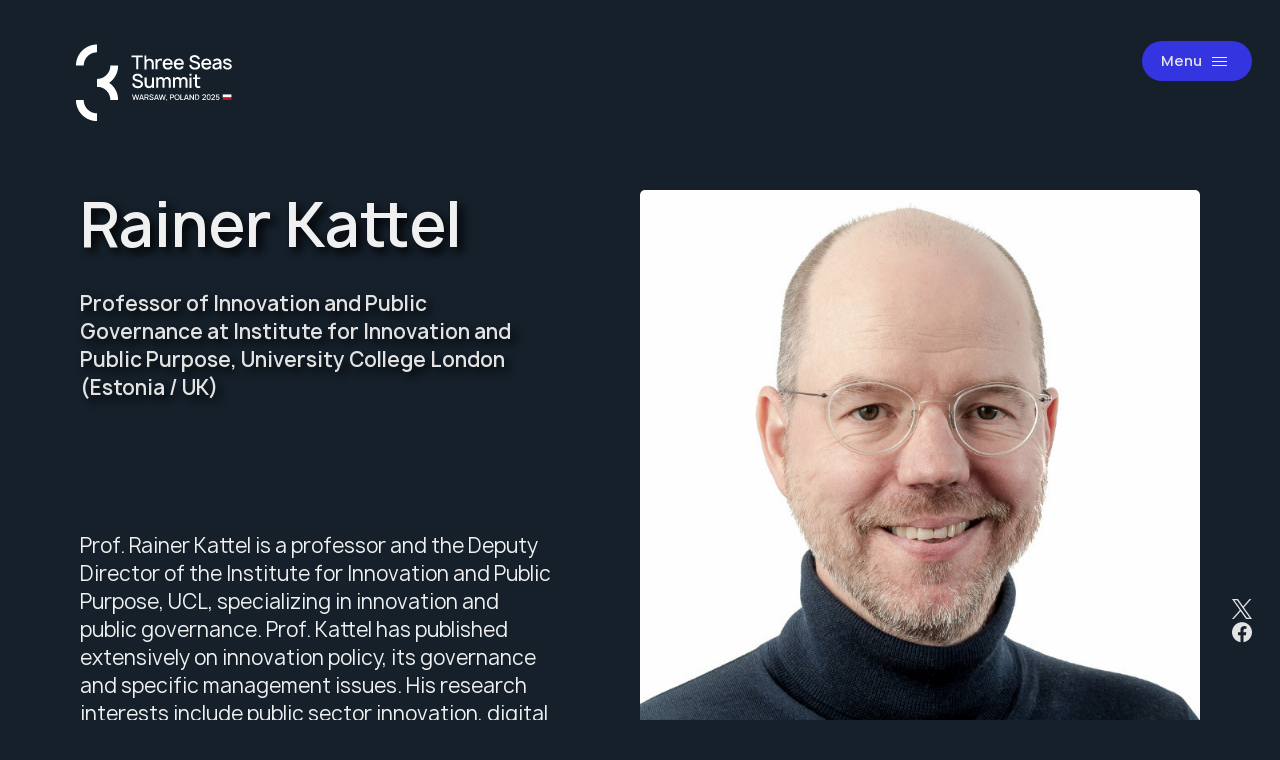

--- FILE ---
content_type: text/html; charset=utf-8
request_url: https://3seas.eu/event/agenda/speakers/rainer-kattel
body_size: 11797
content:
<!DOCTYPE html>
<html class="public" lang="en">
<head prefix="og: http://ogp.me/ns#">
  
<!--[if IE]><meta http-equiv="X-UA-Compatible" content="IE=edge"><![endif]-->


<meta http-equiv="Content-Type" content="text/html; charset=utf-8">
<meta name="viewport" content="width=device-width, initial-scale=1">
<meta name="format-detection" content="telephone=no">


<link rel="apple-touch-icon" sizes="180x180" href="/images/apple-touch-icon.png">
<link rel="icon" type="image/png" sizes="32x32" href="/images/favicon-32x32.png">
<link rel="icon" type="image/png" sizes="16x16" href="/images/favicon-16x16.png">
<link rel="manifest" href="/assets/site.webmanifest">
<link rel="mask-icon" href="/assets/safari-pinned-tab.svg" color="#000080">
<meta name="msapplication-TileColor" content="#ffffff">
<meta name="theme-color" content="#ffffff">






<link rel="stylesheet" href="/stylesheets/style.min.css?v22">

<link rel="stylesheet" href="/stylesheets/custom.css?v20">


<title>Rainer Kattel</title>

<script type="application/ld+json">{"@context":"http://schema.org","@type":"BreadcrumbList","itemListElement":[{"@type":"ListItem","position":1,"item":{"@id":"https://3seas.eu/en","name":"Three Seas Summit Warsaw 2025"}},{"@type":"ListItem","position":2,"item":{"@id":"https://3seas.eu/event","name":"Events"}},{"@type":"ListItem","position":3,"item":{"@id":"https://3seas.eu/event/agenda","name":"2021 Summit and Business Forum"}},{"@type":"ListItem","position":4,"item":{"@id":"https://3seas.eu/event/agenda/speakers","name":"Speakers"}},{"@type":"ListItem","position":5,"item":{"@id":"https://3seas.eu/event/agenda/speakers/rainer-kattel","name":"Rainer Kattel"}}]}</script>



<!-- Google Tag Manager -->
<script>(function(w,d,s,l,i){w[l]=w[l]||[];w[l].push({'gtm.start':
new Date().getTime(),event:'gtm.js'});var f=d.getElementsByTagName(s)[0],
j=d.createElement(s),dl=l!='dataLayer'?'&l='+l:'';j.async=true;j.src=
'https://www.googletagmanager.com/gtm.js?id='+i+dl;f.parentNode.insertBefore(j,f);
})(window,document,'script','dataLayer','GTM-5682KTW');</script>
<!-- End Google Tag Manager -->
<meta name="facebook-domain-verification" content="8fhpb6uxfwnwzctsoarc2fpvxc2ofg" />


<meta property="og:type" content="speaker">
<meta property="og:url" content="https://3seas.eu/event/agenda/speakers/rainer-kattel">

<meta name="twitter:card" content="summary" />
<meta property="og:title" content="Rainer Kattel">
<meta name="twitter:title" content="Rainer Kattel" />
<meta property="og:site_name" content="Three Seas Summit Vilnius 2024">
<meta name="twitter:site" content="@3seaseu" />







  <meta property="og:image" content="">
  <meta name="twitter:image" content="" />








  <meta property="og:description" content="">
  <meta name="twitter:description" content="" />
  <meta name="description" content="">


</head>
<body class="-theme-darkblue">
	<div class="container">
		<header class="site-header">
	<div class="-center">
		
		<nav class="-nav-secondary grid">
			<a href="https://3seas.eu/" class="logo logo--primary -large"></a>
			<a href="https://3seas.eu/" class="logo logo--primary -small"></a>
			<ul class="-list">
			<li class="-item"><!--
<script type="text/javascript" src="https://unpkg.com/@tilde-nlp/web-translate-widget@5.1.9/dist/widget.js"></script>
<div class="tildemt-widget"></div>
<style>
.tildemt-widget {
  padding: 0 !important;
}
@media (max-width: 767px) {
  .tildemt-widget {
  margin-right: 110px; 
  }
}

.tildemt-widget .language-menu {}
.tildemt-widget .tildemt-select {}
.tildemt-widget .selected-item {
  background: #2525ac !important;
  border-radius: 20px !important;
  padding: 0 10px 0 19px !important;
  font-family: 'Manrope', sans-serif;
  line-height: 40px !important;
  height: 40px !important;
}
.tildemt-widget .selected-item:hover {
  background: var(--blue-100) !important;
}
.tildemt-widget > .language-menu {
  width: auto;
}
.tildemt-widget > .language-menu > .tildemt-select.open .selected-item {
  border-radius: 20px 20px 0 0 !important;
}

.tildemt-widget > .language-menu > .tildemt-select > .selected-item > .menu-text {
  color: var(--gray-200) !important;
  text-align: left !important;
  font-size: 14px;
}
.tildemt-widget > .language-menu > .tildemt-select > .selected-item > .menu-arrow {
  filter: invert(100%) sepia(0%) saturate(0%) hue-rotate(117deg) brightness(81%) contrast(82%) !important;
}
.tildemt-widget > .language-menu > .tildemt-select > .options {
  font-family: 'Manrope', sans-serif;
  font-size: 14px !important;
  background: #2525ac !important;
}
.tildemt-widget > .language-menu > .tildemt-select > .options > .option {
  padding: 0 10px 0 10px;
  line-height: 32px !important;
  color: #fff !important;
}
.site-header .tildemt-widget > .language-menu > .tildemt-select > .options > .option:hover, 
.site-header .tildemt-widget > .language-menu > .tildemt-select > .options > .option:focus,
.front-intro .tildemt-widget > .language-menu > .tildemt-select > .options > .option:hover, 
.front-intro .tildemt-widget > .language-menu > .tildemt-select > .options > .option:focus {
  background: var(--blue-100) !important;
}
.tildemt-widget > .language-menu > .tildemt-select > .options > .option.selected {
  background: #009 !important;
}
.tildemt-widget > .language-menu > .tildemt-select > .options > .option .text {}
.tildemt-widget > .language-menu > .tildemt-select > .options > .option .icon {}
</style>
<script type="text/javascript">
TildeMTTranslationPlugin.Options.api.clientId = "u-ab7283f7-60c2-4954-ada8-045657e0cd98";
TildeMTTranslationPlugin.Options.ui.toolbarPosition = "bottom";
TildeMTTranslationPlugin.Initialize();
</script>
--></li>
				
				
					

   				

					
				
				
					

   				

					
					 	

					 		

					    
					 	

					 		

					    
					 	

					 		

					    
					      
					        
					      
					        
					      
					        
					      
					        
					      
					        
					      
					        
					      
					        
					      
					        
					      
					        
					      
					        
					      
					    
					 	

					 		

					    
					 	

					 		

					    
					 	

					 		

					    
					 	

					 		

					    
					 	

					 		

					    
					 	

					 		

					    
					 	

					 		

					    
					 	

					 		

					    
					 	

					 		

					    
					 	

					 		

					    
					 	
					
				
				
					

   				

					
					 	

					 		

					    
					 	

					 		

					    
					 	

					 		

					    
					 	

					 		

					    
					 	

					 		

					    
					 	

					 		

					    
					      
					        
					      
					        
					      
					    
					 	

					 		

					    
					 	

					 		

					    
					 	

					 		

					    
					 	

					 		

					    
					 	

					 		

					    
					 	

					 		

					    
					 	

					 		

					    
					 	

					 		

					    
					 	

					 		

					    
					 	

					 		

					    
					 	

					 		

					    
					 	

					 		

					    
					 	

					 		

					    
					 	

					 		

					    
					 	

					 		

					    
					      
					        
					      
					        
					      
					        
					      
					        
					      
					        
					      
					        
					      
					        
					      
					        
					      
					        
					      
					        
					      
					        
					      
					        
					      
					        
					      
					        
					      
					        
					      
					        
					      
					        
					      
					        
					      
					        
					      
					        
					      
					        
					      
					        
					      
					    
					 	

					 		

					    
					 	

					 		

					    
					 	

					 		

					    
					 	
					
				
				
					

   				

					
					 	

					 		

					    
					 	

					 		

					    
					 	
					
				
				
					

   				

					
					 	

					 		

					    
					 	

					 		

					    
					 	

					 		

					    
					      
					        
					      
					        
					      
					        
					      
					        
					      
					        
					      
					        
					      
					        
					      
					        
					      
					        
					      
					        
					      
					        
					      
					    
					 	

					 		

					    
					 	

					 		

					    
					 	

					 		

					    
					 	

					 		

					    
					 	

					 		

					    
					 	

					 		

					    
					 	

					 		

					    
					 	

					 		

					    
					 	

					 		

					    
					 	
					
				
				
					

   				

					
				
				
					

   				

					
				
				
					

   				

					
				
				
				  	
				
				<li class="-item">
					<a href="#" class="btn btn--type-3 -toggle-open js-toggle-site-nav">
						<span class="-label">Menu</span> 
						<span class="-icon">
							<span class="-bar"></span>
							<span class="-bar"></span>
							<span class="-bar"></span>
						</span>
					</a>
				</li>
			</ul>
		</nav>

		<div class="-nav-primary js-nav-primary">
			<div class="-center">
				<div class="grid">
					<div class="grid--cell -a">
            <a href="https://3seas.eu/" class="logo logo--primary -large">    
						<a href="https://3seas.eu/" class="logo logo--secondary -small"></a>
					</div>
					<div class="grid--cell -b">
						<nav class="site-nav js-site-header-nav">
							<ul class="-list">


<li class="-item -parent-item">
	<span class="-parent-link">About</span>
	
	<ul class="-sublist">

		
		<li class="-item"><a href="/about/threeseasstory" class="-link">Three Seas Story</a></li>
		
		<li class="-item"><a href="/about/past-summits" class="-link">Past Summits</a></li>
		
		<li class="-item"><a href="/about/smart-connectivity" class="-link">Smart Connectivity</a></li>
		
		<li class="-item"><a href="/about/research-papers" class="-link">Research Papers</a></li>
		
		<li class="-item"><a href="/about/progressreport" class="-link">Priority Projects</a></li>
		
		<li class="-item"><a href="/about/three-seas-trademark" class="-link">Three Seas trademark</a></li>
		

		

	</ul>
	
</li>

<li class="-item -parent-item">
	<span class="-parent-link">Events</span>
	
	<ul class="-sublist">

		
		<li class="-item"><a href="http://forum.3seasbc.com" class="-link">Three Seas Initiative Business Forum</a></li>
		

		

	</ul>
	
</li>

<li class="-item -parent-item">
	<span class="-parent-link">Side Events</span>
	
	<ul class="-sublist">

		
		<li class="-item"><a href="https://3s1o.org/" class="-link">Three Seas One Opportunity: Welcome to Warsaw</a></li>
		
		<li class="-item"><a href="https://congress.lubelskie.pl/en/" class="-link">3Seas Local Government Congress and Business Forum</a></li>
		

		

	</ul>
	
</li>

<li class="-item -parent-item">
	<span class="-parent-link">Media</span>
	
	<ul class="-sublist">

		
		<li class="-item"><a href="/media/news" class="-link">News</a></li>
		
		<li class="-item"><a href="/media/accreditation" class="-link">Press programme</a></li>
		
		<li class="-item"><a href="/media/media-handbook" class="-link">Media Handbook</a></li>
		

		

	</ul>
	
</li>

</ul>

							<ul class="-buttons">
							
							  	
							
								<li class="-item">
									<a href="#" class="btn btn--type-1 -toggle-close js-toggle-site-nav"><span class="-label">Close</span><span class="-icon"><span class="-bar"></span><span class="-bar"></span></span></a>
								</li>
							</ul>
						</nav>
					</div>
				</div>

				<ul class="social-menu">
			    
					
					<li class="-item"><a class="-link" href="https://twitter.com/3seaseu" target="_blank"><span class="-icon -icon-tw"><svg width="20" height="20" viewBox="0 0 20 20" fill="none" xmlns="http://www.w3.org/2000/svg" style="top: unset;"><path class="-fill" d="M11.9027 8.46864L19.3482 0H17.5838L11.119 7.3532L5.95547 0H0L7.8082 11.1193L0 20H1.76443L8.59152 12.2348L14.0445 20H20L11.9023 8.46864H11.9027ZM9.48608 11.2173L8.69495 10.1101L2.40018 1.29968H5.11025L10.1902 8.40994L10.9813 9.51718L17.5847 18.7594H14.8746L9.48608 11.2177V11.2173Z"/></svg></span></a></li>
					
					<li class="-item"><a class="-link" href="https://www.facebook.com/3seaseu" target="_blank"><span class="-icon -icon-fb"><svg viewBox="0 0 20 21" fill="none" xmlns="http://www.w3.org/2000/svg"><path class="-fill" d="M20 10.2334C20 4.67637 15.5229 0.171509 10 0.171509C4.47715 0.171509 0 4.67637 0 10.2334C0 15.2556 3.65686 19.4182 8.4375 20.1731V13.142H5.89845V10.2334H8.4375V8.01665C8.4375 5.49488 9.93045 4.10194 12.2146 4.10194C13.3087 4.10194 14.4531 4.29846 14.4531 4.29846V6.77463H13.1922C11.9499 6.77463 11.5625 7.55024 11.5625 8.34596V10.2334H14.336L13.8926 13.142H11.5625V20.1731C16.3432 19.4182 20 15.2556 20 10.2334Z"/></svg></span></a></li>
					<!-- <li class="-item"><a class="-link" href="#"><span class="-icon -icon-yt"><svg viewBox="0 0 20 15" fill="none" xmlns="http://www.w3.org/2000/svg"><path class="-fill" d="M19.5825 2.33141C19.4665 1.91606 19.2454 1.53763 18.9405 1.23271C18.6356 0.927787 18.2572 0.706681 17.8418 0.590763C16.2829 0.173108 10.0089 0.173108 10.0089 0.173108C10.0089 0.173108 3.75074 0.164771 2.17599 0.590763C1.76064 0.706681 1.38221 0.927787 1.07729 1.23271C0.772366 1.53763 0.55126 1.91606 0.435342 2.33141C0.139832 3.92743 -0.00585506 5.54757 0.000180061 7.17071C-0.00471415 8.78772 0.140969 10.4017 0.435342 11.9917C0.55126 12.407 0.772366 12.7854 1.07729 13.0904C1.38221 13.3953 1.76064 13.6164 2.17599 13.7323C3.73323 14.1508 10.0089 14.1508 10.0089 14.1508C10.0089 14.1508 16.2662 14.1508 17.8418 13.7323C18.2572 13.6164 18.6356 13.3953 18.9405 13.0904C19.2454 12.7854 19.4665 12.407 19.5825 11.9917C19.8707 10.4011 20.0102 8.78715 19.9993 7.17071C20.0114 5.54815 19.8718 3.92801 19.5825 2.33141ZM8.00649 10.1643V4.16792L13.2284 7.17071L8.00649 10.1643Z"/></svg></span></a></li> -->
				</ul>
			</div>
		</div>
	</div>
</header>
		<div class="content">
			<div class="section speaker-main">
				<div class="wDefault wCenter">
					<div class="speaker-grid grid">
						<div class="speaker--cells">
							<div class="speaker--cell speaker-breadcrumbs">


<ul class="site-breadcrumbs">

   

         
      
         
            
         
      
   

   

   

</ul>


</div>
							<div class="speaker--cell speaker-name"><h1 class="-heading-l">Rainer Kattel</h1></div>
							<div class="speaker--cell speaker-position"><h3 class="-heading-s">Professor of Innovation and Public Governance at Institute for Innovation and Public Purpose, University College London (Estonia / UK) </h3></div>
							
				              <div class="speaker-photo -hide-desktop" style="background-image: url('//media.voog.com/0000/0046/4166/photos/rainer-kattel.jpg');"></div>
				            
							<div class="speaker--cell speaker-body"><div class="-text">Prof. Rainer Kattel is a professor and the Deputy Director of the Institute for Innovation and Public Purpose, UCL, specializing in innovation and public governance.

Prof. Kattel has published extensively on innovation policy, its governance and specific management issues. His research interests include public sector innovation, digital transformation in the public sector and financialization. His recent books include The Elgar Handbook of Alternative Theories of Economic Development (edited with Erik Reinert and Jayati Gosh; Elgar, 2016), Financial Regulations in the European Union (edited with Jan Kregel and Mario Tonveronachi; Routledge, 2016), and How to build an Entrepreneurial State (with Wolfgang Drechsler and Erkki Karo; Yale, forthcoming in 2022). 

In 2013, he received Estonia's National Science Award for his work on innovation policy.</div></div>
						</div>
						
			            
			              <div class="speaker-photo -hide-mobile -hide-tablet" style="background-image: url('//media.voog.com/0000/0046/4166/photos/rainer-kattel.jpg');"></div>
			             
			            
					</div>
				</div>
			</div>
			<div class="section speakers-other">
				<div class="wDefault wCenter">
					<h3 class="-heading -heading-s">Other speakers</h3>
					<a class="speakers-other-btn btn--type-3 -hide-desktop" href="/event/agenda/speakers">See other speakers</a>
					
					<div class="grid grid--cells4 m20">
					
					
					<div class="grid--cell mb60">
						<a class="speakers-photo-holder" href="/event/agenda/speakers/egils-levits"><div class="speakers-photo" style="background-image: url('//media.voog.com/0000/0046/4166/photos/EgilsLevits_800x800_block.png');"></div></a>
						<div class="speakers-content">
							<h3 class="speakers-name">H.E. Mr Egils Levits</h3>
							<span class="speakers-job">President of the Republic of Latvia</span>
						</div>
					</div>
					
					<div class="grid--cell mb60">
						<a class="speakers-photo-holder" href="/event/agenda/speakers/rumen-radev"><div class="speakers-photo" style="background-image: url('//media.voog.com/0000/0046/4166/photos/Rumen_Radev_block.jpg');"></div></a>
						<div class="speakers-content">
							<h3 class="speakers-name">H.E. Mr Rumen Radev</h3>
							<span class="speakers-job">President of the Republic of Bulgaria</span>
						</div>
					</div>
					
					<div class="grid--cell mb60">
						<a class="speakers-photo-holder" href="/event/agenda/speakers/andrej-plenkovic"><div class="speakers-photo" style="background-image: url('//media.voog.com/0000/0046/4166/photos/Andrej_Plenkovic_block.jpg');"></div></a>
						<div class="speakers-content">
							<h3 class="speakers-name">H.E. Mr Andrej Plenković</h3>
							<span class="speakers-job">Prime Minister of the Republic of Croatia</span>
						</div>
					</div>
					
					<div class="grid--cell mb60">
						<a class="speakers-photo-holder" href="/event/agenda/speakers/milos-vystrcil"><div class="speakers-photo" style="background-image: url('//media.voog.com/0000/0046/4166/photos/milos-vystrcil_block.jpg');"></div></a>
						<div class="speakers-content">
							<h3 class="speakers-name">H.E. Mr Miloš Vystrčil</h3>
							<span class="speakers-job">President of the Senate of the Parliament of the Czech Republic</span>
						</div>
					</div>
					
					<div class="grid--cell mb60">
						<a class="speakers-photo-holder" href="/event/agenda/speakers/alar-karis"><div class="speakers-photo" style="background-image: url('//media.voog.com/0000/0046/4166/photos/Alar_Karis_block.jpg');"></div></a>
						<div class="speakers-content">
							<h3 class="speakers-name">H.E. Mr Alar Karis</h3>
							<span class="speakers-job">President of the Republic of Estonia</span>
						</div>
					</div>
					
					<div class="grid--cell mb60">
						<a class="speakers-photo-holder" href="/event/agenda/speakers/frank-walter-steinmeier"><div class="speakers-photo" style="background-image: url('//media.voog.com/0000/0046/4166/photos/Frank-Walter-Steinmeier_block.jpg');"></div></a>
						<div class="speakers-content">
							<h3 class="speakers-name">H.E. Mr Frank-Walter Steinmeier</h3>
							<span class="speakers-job">President of the Federal Republic of Germany</span>
						</div>
					</div>
					
					<div class="grid--cell mb60">
						<a class="speakers-photo-holder" href="/event/agenda/speakers/katalin-novak"><div class="speakers-photo" style="background-image: url('//media.voog.com/0000/0046/4166/photos/Katalin%20Nov%C3%A1k_block.jpg');"></div></a>
						<div class="speakers-content">
							<h3 class="speakers-name">H.E. Ms Katalin Novák</h3>
							<span class="speakers-job">President of Hungary</span>
						</div>
					</div>
					
					<div class="grid--cell mb60">
						<a class="speakers-photo-holder" href="/event/agenda/speakers/gitanas-nauseda"><div class="speakers-photo" style="background-image: url('//media.voog.com/0000/0046/4166/photos/Gitanas%20Naus%C4%97da_block.png');"></div></a>
						<div class="speakers-content">
							<h3 class="speakers-name">H.E. Mr Gitanas Nausėda</h3>
							<span class="speakers-job">President of the Republic of Lithuania</span>
						</div>
					</div>
					
					<div class="grid--cell mb60">
						<a class="speakers-photo-holder" href="/event/agenda/speakers/andrzej-duda"><div class="speakers-photo" style="background-image: url('//media.voog.com/0000/0046/4166/photos/Andrzej%20Duda%20(1)_block.jpg');"></div></a>
						<div class="speakers-content">
							<h3 class="speakers-name">H.E. Mr Andrzej Duda</h3>
							<span class="speakers-job">President of the Republic of Poland</span>
						</div>
					</div>
					
					<div class="grid--cell mb60">
						<a class="speakers-photo-holder" href="/event/agenda/speakers/klaus-iohannis"><div class="speakers-photo" style="background-image: url('//media.voog.com/0000/0046/4166/photos/Klaus%20Iohannis_block.jpg');"></div></a>
						<div class="speakers-content">
							<h3 class="speakers-name">H.E. Mr Klaus Iohannis</h3>
							<span class="speakers-job">President of Romania</span>
						</div>
					</div>
					
					<div class="grid--cell mb60">
						<a class="speakers-photo-holder" href="/event/agenda/speakers/borut-pahor"><div class="speakers-photo" style="background-image: url('//media.voog.com/0000/0046/4166/photos/Borut%20Pahor_block.jpg');"></div></a>
						<div class="speakers-content">
							<h3 class="speakers-name">H.E. Mr Borut Pahor</h3>
							<span class="speakers-job">President of the Republic of Slovenia</span>
						</div>
					</div>
					
					<div class="grid--cell mb60">
						<a class="speakers-photo-holder" href="/event/agenda/speakers/kristalina-georgieva"><div class="speakers-photo" style="background-image: url('//media.voog.com/0000/0046/4166/photos/Kristalina%20Georgieva_large.jpg');"></div></a>
						<div class="speakers-content">
							<h3 class="speakers-name">Kristalina Georgieva</h3>
							<span class="speakers-job">Managing Director of the International Monetary Fund</span>
						</div>
					</div>
					
					<div class="grid--cell mb60">
						<a class="speakers-photo-holder" href="/event/agenda/speakers/krisjanis-karins"><div class="speakers-photo" style="background-image: url('//media.voog.com/0000/0046/4166/photos/MP_Krisjanis_Karins_block.jpg');"></div></a>
						<div class="speakers-content">
							<h3 class="speakers-name">H.E. Mr Krišjānis Kariņš</h3>
							<span class="speakers-job">Prime Minister of the Republic of Latvia</span>
						</div>
					</div>
					
					<div class="grid--cell mb60">
						<a class="speakers-photo-holder" href="/event/agenda/speakers/lionel-barber"><div class="speakers-photo" style="background-image: url('//media.voog.com/0000/0046/4166/photos/lionel-barber_block.jpg');"></div></a>
						<div class="speakers-content">
							<h3 class="speakers-name">Lionel Barber</h3>
							<span class="speakers-job">Journalist, Author, and the Former Financial Times Editor </span>
						</div>
					</div>
					
					<div class="grid--cell mb60">
						<a class="speakers-photo-holder" href="/event/agenda/speakers/valdis-dombrovskis"><div class="speakers-photo" style="background-image: url('//media.voog.com/0000/0046/4166/photos/valdis-dombrovskis_block.jpg');"></div></a>
						<div class="speakers-content">
							<h3 class="speakers-name">Valdis Dombrovskis</h3>
							<span class="speakers-job">Executive Vice President of the European Commission</span>
						</div>
					</div>
					
					<div class="grid--cell mb60">
						<a class="speakers-photo-holder" href="/event/agenda/speakers/beata"><div class="speakers-photo" style="background-image: url('//media.voog.com/0000/0046/4166/photos/Daszy%C5%84ska-Muzyczka_Beata_block.jpg');"></div></a>
						<div class="speakers-content">
							<h3 class="speakers-name">Beata Daszynska-Muzyczka</h3>
							<span class="speakers-job">President of the Polish State Development Bank (BGK) and Chairperson of the Supervisory Board of the Three Seas Initiative Investment Fund</span>
						</div>
					</div>
					
					<div class="grid--cell mb60">
						<a class="speakers-photo-holder" href="/event/agenda/speakers/joe-phillipsz"><div class="speakers-photo" style="background-image: url('//media.voog.com/0000/0046/4166/photos/Joe%20Philli%5Bs_block.jpg');"></div></a>
						<div class="speakers-content">
							<h3 class="speakers-name">Joe Phillipsz</h3>
							<span class="speakers-job">Head of Three Seas Investment Fund Investments, Amber Infrastructure Group Ltd.</span>
						</div>
					</div>
					
					<div class="grid--cell mb60">
						<a class="speakers-photo-holder" href="/event/agenda/speakers/karlis-vasarais"><div class="speakers-photo" style="background-image: url('//media.voog.com/0000/0046/4166/photos/Karlis%20Vasarais%2C%20Executive%20Vice%20President_block.jpeg');"></div></a>
						<div class="speakers-content">
							<h3 class="speakers-name">Karlis Vasarais</h3>
							<span class="speakers-job">Executive Vice President of Valent Low-Carbon Technologies (Canada / Latvia)</span>
						</div>
					</div>
					
					<div class="grid--cell mb60">
						<a class="speakers-photo-holder" href="/event/agenda/speakers/gerald-koch"><div class="speakers-photo" style="background-image: url('//media.voog.com/0000/0046/4166/photos/gerald-koch-1_block.jpg');"></div></a>
						<div class="speakers-content">
							<h3 class="speakers-name">Gerald Koch</h3>
							<span class="speakers-job">Senior Advisor Climate Change impact of Digital Engineering Ltd. and Shareholders’ Representative in the Investment Committee at Three Seas Initiative Investment Fund S.A. SICAV-RAIF (Germany) </span>
						</div>
					</div>
					
					<div class="grid--cell mb60">
						<a class="speakers-photo-holder" href="/event/agenda/speakers/alastair-evans"><div class="speakers-photo" style="background-image: url('//media.voog.com/0000/0046/4166/photos/Alastair%20Evans_block.png');"></div></a>
						<div class="speakers-content">
							<h3 class="speakers-name">Alastair Evans</h3>
							<span class="speakers-job">Director of Government Relations and Corporate Affairs of Rolls Royce SMR (UK) </span>
						</div>
					</div>
					
					<div class="grid--cell mb60">
						<a class="speakers-photo-holder" href="/event/agenda/speakers/jan-klasen"><div class="speakers-photo" style="background-image: url('//media.voog.com/0000/0046/4166/photos/jan-klasen-klein_block.jpg');"></div></a>
						<div class="speakers-content">
							<h3 class="speakers-name">Jan Klasen</h3>
							<span class="speakers-job">First Vice President of KfW’s Secretariat General and Head of the Department for Strategic Participations and EU Affairs (Germany) </span>
						</div>
					</div>
					
					<div class="grid--cell mb60">
						<a class="speakers-photo-holder" href="/event/agenda/speakers/mikolaj-wild"><div class="speakers-photo" style="background-image: url('//media.voog.com/0000/0046/4166/photos/mikolaj-wild_block.jpg');"></div></a>
						<div class="speakers-content">
							<h3 class="speakers-name">Mikołaj Wild</h3>
							<span class="speakers-job">CEO of Solidarity Transport Hub Poland (Poland)</span>
						</div>
					</div>
					
					<div class="grid--cell mb60">
						<a class="speakers-photo-holder" href="/event/agenda/speakers/mark-boris-andrijanic"><div class="speakers-photo" style="background-image: url('//media.voog.com/0000/0046/4166/photos/Mark%20Boris%20Andrijani%C4%8D_block.png');"></div></a>
						<div class="speakers-content">
							<h3 class="speakers-name">Mark Boris Andrijanič</h3>
							<span class="speakers-job">Former Minister for Digitalization (Slovenia)</span>
						</div>
					</div>
					
					<div class="grid--cell mb60">
						<a class="speakers-photo-holder" href="/event/agenda/speakers/karan-bhatia"><div class="speakers-photo" style="background-image: url('//media.voog.com/0000/0046/4166/photos/karan-bhatia_block.jpg');"></div></a>
						<div class="speakers-content">
							<h3 class="speakers-name">Karan Bhatia</h3>
							<span class="speakers-job">Vice President of Government Affairs and Public Policy at Google</span>
						</div>
					</div>
					
					<div class="grid--cell mb60">
						<a class="speakers-photo-holder" href="/event/agenda/speakers/john-tully"><div class="speakers-photo" style="background-image: url('//media.voog.com/0000/0046/4166/photos/john-tully_block.jpg');"></div></a>
						<div class="speakers-content">
							<h3 class="speakers-name">John Tully</h3>
							<span class="speakers-job">CEO of MikroTik and President of AmCham Latvia (Latvia)</span>
						</div>
					</div>
					
					<div class="grid--cell mb60">
						<a class="speakers-photo-holder" href="/event/agenda/speakers/ullar-jaaksoo"><div class="speakers-photo" style="background-image: url('//media.voog.com/0000/0046/4166/photos/ullar-jaaksoon_block.jpg');"></div></a>
						<div class="speakers-content">
							<h3 class="speakers-name">Üllar Jaaksoo</h3>
							<span class="speakers-job">Founder & Partner at Digital Nation Ltd., Founder of Greenergy Data Centers (Estonia)</span>
						</div>
					</div>
					
					<div class="grid--cell mb60">
						<a class="speakers-photo-holder" href="/event/agenda/speakers/linas-dicpetris"><div class="speakers-photo" style="background-image: url('//media.voog.com/0000/0046/4166/photos/linas-dicpetris_block.jpg');"></div></a>
						<div class="speakers-content">
							<h3 class="speakers-name">Linas Dičpetris</h3>
							<span class="speakers-job">Government and Infrastructure Market Leader in CESA Region at EY (Lithuania)</span>
						</div>
					</div>
					
					<div class="grid--cell mb60">
						<a class="speakers-photo-holder" href="/event/agenda/speakers/michal-kanownik"><div class="speakers-photo" style="background-image: url('//media.voog.com/0000/0046/4166/photos/Michal.jpg');"></div></a>
						<div class="speakers-content">
							<h3 class="speakers-name">Michal Kanownik</h3>
							<span class="speakers-job">President of the Board of Digital Poland Association (Poland)</span>
						</div>
					</div>
					
					<div class="grid--cell mb60">
						<a class="speakers-photo-holder" href="/event/agenda/speakers/kaspars-rozkalns"><div class="speakers-photo" style="background-image: url('//media.voog.com/0000/0046/4166/photos/kaspars-rozkalns_block.jpg');"></div></a>
						<div class="speakers-content">
							<h3 class="speakers-name">Kaspars Rožkalns</h3>
							<span class="speakers-job">Director General of Investment and Development Agency of Latvia </span>
						</div>
					</div>
					
					<div class="grid--cell mb60">
						<a class="speakers-photo-holder" href="/event/agenda/speakers/piret-tonurist"><div class="speakers-photo" style="background-image: url('//media.voog.com/0000/0046/4166/photos/piret-tonurist_block.jpg');"></div></a>
						<div class="speakers-content">
							<h3 class="speakers-name">Piret Tõnurist</h3>
							<span class="speakers-job">OECD Lead on Anticipatory Innovation Governance and Missions, Observatory of Public Sector Innovation, Public Governance (Estonia)</span>
						</div>
					</div>
					
					<div class="grid--cell mb60">
						<a class="speakers-photo-holder" href="/event/agenda/speakers/john-abel"><div class="speakers-photo" style="background-image: url('//media.voog.com/0000/0046/4166/photos/John%20Abel_edited_block.png');"></div></a>
						<div class="speakers-content">
							<h3 class="speakers-name">John Abel</h3>
							<span class="speakers-job">Technical Director, Office of the CTO, Google Cloud Platform (UK)</span>
						</div>
					</div>
					
					<div class="grid--cell mb60">
						<a class="speakers-photo-holder" href="/event/agenda/speakers/yusuke-iseki"><div class="speakers-photo" style="background-image: url('//media.voog.com/0000/0046/4166/photos/Yusuke-Iseki_block.jpg');"></div></a>
						<div class="speakers-content">
							<h3 class="speakers-name">Yusuke Iseki</h3>
							<span class="speakers-job">Resident Executive Officer, Regional Head for Europe, the Middle East, and Africa, Japan Bank for International Cooperation</span>
						</div>
					</div>
					
					<div class="grid--cell mb60">
						<a class="speakers-photo-holder" href="/event/agenda/speakers/martins-kazaks"><div class="speakers-photo" style="background-image: url('//media.voog.com/0000/0046/4166/photos/MartinsKazaks_0_block.jpg');"></div></a>
						<div class="speakers-content">
							<h3 class="speakers-name">Mārtiņš Kazāks</h3>
							<span class="speakers-job">Governor of the Central Bank of Latvia</span>
						</div>
					</div>
					
					<div class="grid--cell mb60">
						<a class="speakers-photo-holder" href="/event/agenda/speakers/scott-a-nathan"><div class="speakers-photo" style="background-image: url('//media.voog.com/0000/0046/4166/photos/Nathan_Scott_block.jpg');"></div></a>
						<div class="speakers-content">
							<h3 class="speakers-name">Scott A. Nathan</h3>
							<span class="speakers-job">Chief Executive Officer of the U.S. International Development Finance Corporation</span>
						</div>
					</div>
					
					<div class="grid--cell mb60">
						<a class="speakers-photo-holder" href="/event/agenda/speakers/jean-christophe-laloux"><div class="speakers-photo" style="background-image: url('//media.voog.com/0000/0046/4166/photos/Jean-Christophe-Laloux.jpg');"></div></a>
						<div class="speakers-content">
							<h3 class="speakers-name">Jean-Christophe Laloux</h3>
							<span class="speakers-job">Director General, Head of EU Lending and Advisory Operations</span>
						</div>
					</div>
					
					<div class="grid--cell mb60">
						<a class="speakers-photo-holder" href="/event/agenda/speakers/anna-lukaszewska-trzeciakowska"><div class="speakers-photo" style="background-image: url('//media.voog.com/0000/0046/4166/photos/anna%20test_block.jpg');"></div></a>
						<div class="speakers-content">
							<h3 class="speakers-name">Anna Łukaszewska-Trzeciakowska</h3>
							<span class="speakers-job">CEO of ORLEN Neptun I, CEO of BalticPower (Poland)</span>
						</div>
					</div>
					
					<div class="grid--cell mb60">
						<a class="speakers-photo-holder" href="/event/agenda/speakers/kadri-simson"><div class="speakers-photo" style="background-image: url('//media.voog.com/0000/0046/4166/photos/Kadri%20Simson_block.jpg');"></div></a>
						<div class="speakers-content">
							<h3 class="speakers-name">Kadri Simson</h3>
							<span class="speakers-job">European Commissioner for Energy </span>
						</div>
					</div>
					
					<div class="grid--cell mb60">
						<a class="speakers-photo-holder" href="/event/agenda/speakers/mathias-cormann"><div class="speakers-photo" style="background-image: url('//media.voog.com/0000/0046/4166/photos/Mathias%20Cormann%2C%20Secretary-General%20of%20the%20OECD_2_block.jpg');"></div></a>
						<div class="speakers-content">
							<h3 class="speakers-name">Mathias Cormann</h3>
							<span class="speakers-job">OECD Secretary-General </span>
						</div>
					</div>
					
					<div class="grid--cell mb60">
						<a class="speakers-photo-holder" href="/event/agenda/speakers/edijs-boss"><div class="speakers-photo" style="background-image: url('//media.voog.com/0000/0046/4166/photos/Edijs-Boss_block.jpg');"></div></a>
						<div class="speakers-content">
							<h3 class="speakers-name">Edijs Bošs</h3>
							<span class="speakers-job">Moderator of the Three Seas Business Forum </span>
						</div>
					</div>
					
					<div class="grid--cell mb60">
						<a class="speakers-photo-holder" href="/event/agenda/speakers/stefano-maio"><div class="speakers-photo" style="background-image: url('//media.voog.com/0000/0046/4166/photos/Stefano%20Bio%20pic%202_block.jpg');"></div></a>
						<div class="speakers-content">
							<h3 class="speakers-name">Stefano Maio</h3>
							<span class="speakers-job">Business Development Manager, Balkans, Bechtel Civil Infrastructure (USA) </span>
						</div>
					</div>
					
					<div class="grid--cell mb60">
						<a class="speakers-photo-holder" href="/event/agenda/speakers/kaspars-briskens"><div class="speakers-photo" style="background-image: url('//media.voog.com/0000/0046/4166/photos/kaspars_briskens_block.jpg');"></div></a>
						<div class="speakers-content">
							<h3 class="speakers-name">Kaspars Briškens</h3>
							<span class="speakers-job">Development Economist and Multimodal Connectivity Expert, Former Board Member at Rail Baltica and Air Baltic Corporation (Latvia) </span>
						</div>
					</div>
					
					<div class="grid--cell mb60">
						<a class="speakers-photo-holder" href="/event/agenda/speakers/renate-strazdina"><div class="speakers-photo" style="background-image: url('//media.voog.com/0000/0046/4166/photos/Renate-Strazdina.jpg');"></div></a>
						<div class="speakers-content">
							<h3 class="speakers-name">Renāte Strazdiņa</h3>
							<span class="speakers-job">Customer Transformation Lead CEE / Healthcare and Life Science Lead EMEA at Microsoft (Latvia)</span>
						</div>
					</div>
					
					<div class="grid--cell mb60">
						<a class="speakers-photo-holder" href="/event/agenda/speakers/andre-kuusvek"><div class="speakers-photo" style="background-image: url('//media.voog.com/0000/0046/4166/photos/Andre%20K%C3%BC%C3%BCsvek_block.jpg');"></div></a>
						<div class="speakers-content">
							<h3 class="speakers-name">André Küüsvek</h3>
							<span class="speakers-job">President and CEO of the Nordic Investment Bank</span>
						</div>
					</div>
					
					<div class="grid--cell mb60">
						<a class="speakers-photo-holder" href="/event/agenda/speakers/joanna-franzen"><div class="speakers-photo" style="background-image: url('//media.voog.com/0000/0046/4166/photos/Joanna%20Franz%C3%A9n_300dpi_1%2C68MB_block.jpg');"></div></a>
						<div class="speakers-content">
							<h3 class="speakers-name">Joanna Franzén</h3>
							<span class="speakers-job">Programme Manager at Vinnova, Sweden’s Innovation Agency (Sweden) </span>
						</div>
					</div>
					
					<div class="grid--cell mb60">
						<a class="speakers-photo-holder" href="/event/agenda/speakers/neville-reeve"><div class="speakers-photo" style="background-image: url('//media.voog.com/0000/0046/4166/photos/Neville%20Reeve_block.jpg');"></div></a>
						<div class="speakers-content">
							<h3 class="speakers-name">Neville Reeve</h3>
							<span class="speakers-job">Head of Sector – Missions, European Commission, DG Research and Innovation </span>
						</div>
					</div>
					
					<div class="grid--cell mb60">
						<a class="speakers-photo-holder" href="/event/agenda/speakers/edgars-bondars"><div class="speakers-photo" style="background-image: url('//media.voog.com/0000/0046/4166/photos/Edgars_Bondars_block.jpg');"></div></a>
						<div class="speakers-content">
							<h3 class="speakers-name">Edgars Bondars</h3>
							<span class="speakers-job">Ambassador-at-Large for Preparation of the Three Seas Initiative Summit in Riga</span>
						</div>
					</div>
					
					<div class="grid--cell mb60">
						<a class="speakers-photo-holder" href="/event/agenda/speakers/uldis-bariss"><div class="speakers-photo" style="background-image: url('//media.voog.com/0000/0046/4166/photos/Uldis-Bariss_block.jpg');"></div></a>
						<div class="speakers-content">
							<h3 class="speakers-name">Uldis Bariss</h3>
							<span class="speakers-job">Chairman of the Board of Conexus Baltic Grid (Latvia)</span>
						</div>
					</div>
					
					<div class="grid--cell mb60">
						<a class="speakers-photo-holder" href="/event/agenda/speakers/warwick-lowe"><div class="speakers-photo" style="background-image: url('//media.voog.com/0000/0046/4166/photos/Warwick%20Lowe%20IMG_1584_block.jpg');"></div></a>
						<div class="speakers-content">
							<h3 class="speakers-name">Warwick Lowe </h3>
							<span class="speakers-job">Rail Planning Director of Atkins (UK) </span>
						</div>
					</div>
					
					<div class="grid--cell mb60">
						<a class="speakers-photo-holder" href="/event/agenda/speakers/viktoriia-betina"><div class="speakers-photo" style="background-image: url('//media.voog.com/0000/0046/4166/photos/Viktoriia%20Betina_Photo.PNG');"></div></a>
						<div class="speakers-content">
							<h3 class="speakers-name">Viktoriia Betina</h3>
							<span class="speakers-job">Transport and Mobility Consultant at Ramboll Deutschland GmbH (Germany / Ukraine)</span>
						</div>
					</div>
					
					<div class="grid--cell mb60">
						<a class="speakers-photo-holder" href="/event/agenda/speakers/tony-housh"><div class="speakers-photo" style="background-image: url('//media.voog.com/0000/0046/4166/photos/Tony%20Housh.jpg');"></div></a>
						<div class="speakers-content">
							<h3 class="speakers-name">Tony Housh</h3>
							<span class="speakers-job">President of AmCham Poland</span>
						</div>
					</div>
					
					<div class="grid--cell mb60">
						<a class="speakers-photo-holder" href="/event/agenda/speakers/joshua-volz"><div class="speakers-photo" style="background-image: url('//media.voog.com/0000/0046/4166/photos/Joshua%20Volz.jpg');"></div></a>
						<div class="speakers-content">
							<h3 class="speakers-name">Joshua Volz</h3>
							<span class="speakers-job">Deputy Assistant Secretary at the U.S. Department of Energy (US) </span>
						</div>
					</div>
					
					<div class="grid--cell mb60">
						<a class="speakers-photo-holder" href="/event/agenda/speakers/vilmantas-mazonas"><div class="speakers-photo" style="background-image: url('//media.voog.com/0000/0046/4166/photos/Vilmantas%20Ma%C5%BEonas_block.jpg');"></div></a>
						<div class="speakers-content">
							<h3 class="speakers-name">Vilmantas Mažonas</h3>
							<span class="speakers-job">Senior Vice President Flight Operations at Air Baltic </span>
						</div>
					</div>
					
					<div class="grid--cell mb60">
						<a class="speakers-photo-holder" href="/event/agenda/speakers/ian-brown"><div class="speakers-photo" style="background-image: url('//media.voog.com/0000/0046/4166/photos/Ian_Brown.png');"></div></a>
						<div class="speakers-content">
							<h3 class="speakers-name">Ian Brown</h3>
							<span class="speakers-job">Head of Baltics at the European Bank for Reconstruction and Development (EBRD)</span>
						</div>
					</div>
					
					<div class="grid--cell mb60">
						<a class="speakers-photo-holder" href="/event/agenda/speakers/patrick-folley"><div class="speakers-photo" style="background-image: url('//media.voog.com/0000/0046/4166/photos/Patrick%20Folley.jpg');"></div></a>
						<div class="speakers-content">
							<h3 class="speakers-name">Patrick Folley</h3>
							<span class="speakers-job">Divisional Director, Aviation at Jacobs (UK)</span>
						</div>
					</div>
					
					<div class="grid--cell mb60">
						<a class="speakers-photo-holder" href="/event/agenda/speakers/evika-silina"><div class="speakers-photo" style="background-image: url('//media.voog.com/0000/0046/4166/photos/evika-silina-500x500.jpg');"></div></a>
						<div class="speakers-content">
							<h3 class="speakers-name">Evika Siliņa</h3>
							<span class="speakers-job">Parliamentary Secretary to the Prime Minister of Latvia</span>
						</div>
					</div>
					
					<div class="grid--cell mb60">
						<a class="speakers-photo-holder" href="/event/agenda/speakers/anna-andersone"><div class="speakers-photo" style="background-image: url('//media.voog.com/0000/0046/4166/photos/anna-andersone-700x700_block.png');"></div></a>
						<div class="speakers-content">
							<h3 class="speakers-name">Anna Andersone</h3>
							<span class="speakers-job">CEO of Riga TechGirls</span>
						</div>
					</div>
					
					
					</div>
				</div>
			</div>
		</div>
		<footer class="site-footer">
	<div class="wDefault wCenter">
		
		<div class="grid">
			<div class="grid--cell -a">
				<div class="site-footer-content">
					<div class="-info -with-margin-bottom">

Contact:<br><br>
















<a href="mailto:3si@prezydent.pl"><b>3si@prezydent.pl</b></a>



<br>

</div>
					<div class="-info"></div>
				</div>
				<span class="-copyright">&copy; 2026 </span>
			</div>
			<div class="grid--cell -b">
				<nav class="site-nav -hide-mobile -hide-tablet">
					<ul class="-list">


<li class="-item -parent-item">
	<span class="-parent-link">About</span>
	
	<ul class="-sublist">

		
		<li class="-item"><a href="/about/threeseasstory" class="-link">Three Seas Story</a></li>
		
		<li class="-item"><a href="/about/past-summits" class="-link">Past Summits</a></li>
		
		<li class="-item"><a href="/about/smart-connectivity" class="-link">Smart Connectivity</a></li>
		
		<li class="-item"><a href="/about/research-papers" class="-link">Research Papers</a></li>
		
		<li class="-item"><a href="/about/progressreport" class="-link">Priority Projects</a></li>
		
		<li class="-item"><a href="/about/three-seas-trademark" class="-link">Three Seas trademark</a></li>
		

		

	</ul>
	
</li>

<li class="-item -parent-item">
	<span class="-parent-link">Events</span>
	
	<ul class="-sublist">

		
		<li class="-item"><a href="http://forum.3seasbc.com" class="-link">Three Seas Initiative Business Forum</a></li>
		

		

	</ul>
	
</li>

<li class="-item -parent-item">
	<span class="-parent-link">Side Events</span>
	
	<ul class="-sublist">

		
		<li class="-item"><a href="https://3s1o.org/" class="-link">Three Seas One Opportunity: Welcome to Warsaw</a></li>
		
		<li class="-item"><a href="https://congress.lubelskie.pl/en/" class="-link">3Seas Local Government Congress and Business Forum</a></li>
		

		

	</ul>
	
</li>

<li class="-item -parent-item">
	<span class="-parent-link">Media</span>
	
	<ul class="-sublist">

		
		<li class="-item"><a href="/media/news" class="-link">News</a></li>
		
		<li class="-item"><a href="/media/accreditation" class="-link">Press programme</a></li>
		
		<li class="-item"><a href="/media/media-handbook" class="-link">Media Handbook</a></li>
		

		

	</ul>
	
</li>

</ul>

				</nav>
			</div>
		</div>

	</div>
</footer>


<nav class="site-social js-site-social">
	<ul class="-list grid">
	  
		
		<li class="-item"><a class="-link" href="https://twitter.com/3seaseu" target="_blank"><span class="-icon -icon-tw"><svg width="20" height="20" viewBox="0 0 20 20" fill="none" xmlns="http://www.w3.org/2000/svg"><path class="-fill" d="M11.9027 8.46864L19.3482 0H17.5838L11.119 7.3532L5.95547 0H0L7.8082 11.1193L0 20H1.76443L8.59152 12.2348L14.0445 20H20L11.9023 8.46864H11.9027ZM9.48608 11.2173L8.69495 10.1101L2.40018 1.29968H5.11025L10.1902 8.40994L10.9813 9.51718L17.5847 18.7594H14.8746L9.48608 11.2177V11.2173Z"/></svg></span></a></li>
		
		<li class="-item"><a class="-link" href="https://www.facebook.com/3seaseu" target="_blank"><span class="-icon -icon-fb"><svg viewBox="0 0 20 21" fill="none" xmlns="http://www.w3.org/2000/svg"><path class="-fill" d="M20 10.2334C20 4.67637 15.5229 0.171509 10 0.171509C4.47715 0.171509 0 4.67637 0 10.2334C0 15.2556 3.65686 19.4182 8.4375 20.1731V13.142H5.89845V10.2334H8.4375V8.01665C8.4375 5.49488 9.93045 4.10194 12.2146 4.10194C13.3087 4.10194 14.4531 4.29846 14.4531 4.29846V6.77463H13.1922C11.9499 6.77463 11.5625 7.55024 11.5625 8.34596V10.2334H14.336L13.8926 13.142H11.5625V20.1731C16.3432 19.4182 20 15.2556 20 10.2334Z"/></svg></span></a></li>
		<!-- <li class="-item"><a class="-link" href="#"><span class="-icon -icon-yt"><svg viewBox="0 0 20 15" fill="none" xmlns="http://www.w3.org/2000/svg"><path class="-fill" d="M19.5825 2.33141C19.4665 1.91606 19.2454 1.53763 18.9405 1.23271C18.6356 0.927787 18.2572 0.706681 17.8418 0.590763C16.2829 0.173108 10.0089 0.173108 10.0089 0.173108C10.0089 0.173108 3.75074 0.164771 2.17599 0.590763C1.76064 0.706681 1.38221 0.927787 1.07729 1.23271C0.772366 1.53763 0.55126 1.91606 0.435342 2.33141C0.139832 3.92743 -0.00585506 5.54757 0.000180061 7.17071C-0.00471415 8.78772 0.140969 10.4017 0.435342 11.9917C0.55126 12.407 0.772366 12.7854 1.07729 13.0904C1.38221 13.3953 1.76064 13.6164 2.17599 13.7323C3.73323 14.1508 10.0089 14.1508 10.0089 14.1508C10.0089 14.1508 16.2662 14.1508 17.8418 13.7323C18.2572 13.6164 18.6356 13.3953 18.9405 13.0904C19.2454 12.7854 19.4665 12.407 19.5825 11.9917C19.8707 10.4011 20.0102 8.78715 19.9993 7.17071C20.0114 5.54815 19.8718 3.92801 19.5825 2.33141ZM8.00649 10.1643V4.16792L13.2284 7.17071L8.00649 10.1643Z"/></svg></span></a></li> -->
	</ul>
</nav>

	</div>
  	
<script>var editmode = false;</script>
<script>
  var html = document.getElementsByTagName('html')[0];
  var lang = html.getAttribute('lang');
  var text;

  if (lang === 'en'){
    text = '<div class="buorg-content">Your web browser {brow_name} is out of date.<br><span class="-text-s">To use the website you need to update your browser.</span></div><div class="buorg-buttons"><a{up_but}>Update Browser</a><a{ignore_but}>Ignore</a></div>'
  }

  if (lang === 'et'){
    text = '<div class="buorg-content">Teie veebibrauser {brow_name} on vananenud.<br><span class="-text-s">Lehe kasutamiseks peate brauserit uuendama.</span></div><div class="buorg-buttons"><a{up_but}>Uuenda brauserit</a><a{ignore_but}>Sulge</a></div>'
  }

  var $buoop = {
    required: {
      i: 12,
      e: 16,
      f: 31,
      c: 49,
      s: 10,
      o: 36
    },
    insecure: true,
    test: false,
    text: text,
    newwindow: true,
    api: 2020.05
  };

  function $buo_f(){ 
   var e = document.createElement("script"); 
   e.src = "//browser-update.org/update.min.js"; 
   document.body.appendChild(e);
  };
try {document.addEventListener("DOMContentLoaded", $buo_f,false)}
catch(e){window.attachEvent("onload", $buo_f)}
</script>
<script src="/javascripts/ScrollMagic.min.js"></script>
<script>
  const trigger = document.querySelector('.js-site-dialog-trigger');
  const siteDialog = document.querySelector('.js-site-dialog');
  var controller = new ScrollMagic.Controller();

  if(siteDialog){
    var siteDialogScene = new ScrollMagic.Scene({ 
        triggerElement: trigger,
        triggerHook: 'onEnter',
        duration: '200%',
        offset: 0,
        reverse: true,
      })
      .setClassToggle(siteDialog, '-is-visible')
      .addTo(controller);
  }
</script>

<script src="/javascripts/package.min.js?v6"></script>


<script src="//static.voog.com/libs/picturefill/1.9.1/picturefill.min.js"></script>





<script >
var _ews = _ews || {"_account":"A-464166-1","_tzo":"7200"};

(function() {
  var s = document.createElement('script'); s.type = 'text/javascript'; s.async = true;
  s.src = 'https://s.voog.com/_tr-v1.js';
  (
    document.getElementsByTagName('head')[0] ||
    document.getElementsByTagName('body')[0]
  ).appendChild(s);
})();
</script>
<!-- Google Tag Manager (noscript) -->
<noscript><iframe src="https://www.googletagmanager.com/ns.html?id=GTM-5682KTW"
height="0" width="0" style="display:none;visibility:hidden"></iframe></noscript>
<!-- End Google Tag Manager (noscript) -->

  	
</body>
</html>

--- FILE ---
content_type: text/css
request_url: https://3seas.eu/stylesheets/style.min.css?v22
body_size: 10386
content:
@font-face {
    font-family: Manrope;
    font-style: normal;
    font-weight: 400;
    src: url("../assets/Manrope-Regular.woff2") format("woff2"), url("../assets/Manrope-Regular.woff") format("woff")
}

@font-face {
    font-family: Manrope;
    font-style: normal;
    font-weight: 600;
    src: url("../assets/Manrope-Semibold.woff2") format("woff2"), url("../assets/Manrope-Semibold.woff") format("woff")
}

@-webkit-keyframes fadeIn {
    0% {
        opacity: 0
    }

    100% {
        opacity: 1
    }
}

@keyframes fadeIn {
    0% {
        opacity: 0
    }

    100% {
        opacity: 1
    }
}

@-webkit-keyframes buorgfly {
    from {
        opacity: 0;
        -webkit-transform: translateY(-50px);
        transform: translateY(-50px)
    }

    to {
        opacity: 1;
        -webkit-transform: translateY(0);
        transform: translateY(0)
    }
}

@keyframes buorgfly {
    from {
        opacity: 0;
        -webkit-transform: translateY(-50px);
        transform: translateY(-50px)
    }

    to {
        opacity: 1;
        -webkit-transform: translateY(0);
        transform: translateY(0)
    }
}

a,
abbr,
acronym,
address,
applet,
article,
aside,
audio,
b,
big,
blockquote,
body,
canvas,
caption,
center,
cite,
code,
dd,
del,
details,
dfn,
div,
dl,
dt,
em,
embed,
fieldset,
figcaption,
figure,
footer,
form,
h1,
h2,
h3,
h4,
h5,
h6,
header,
hgroup,
html,
i,
iframe,
img,
ins,
kbd,
label,
legend,
li,
mark,
menu,
nav,
object,
ol,
output,
p,
pre,
q,
ruby,
s,
samp,
section,
small,
span,
strike,
strong,
sub,
summary,
sup,
table,
tbody,
td,
tfoot,
th,
thead,
time,
tr,
tt,
u,
ul,
var,
video {
    margin: 0;
    padding: 0;
    border: 0;
    font-size: 100%;
    font: inherit;
    vertical-align: baseline
}

article,
aside,
details,
figcaption,
figure,
footer,
header,
hgroup,
menu,
nav,
section {
    display: block
}

html {
    height: 100%;
    scroll-behavior: smooth
}

body *,
body ::after,
body ::before {
    -webkit-box-sizing: inherit;
    box-sizing: inherit
}

body {
    --white: #FFFFFF;
    --black: #000000;
    --gray-100: #F1F1F1;
    --gray-200: #E4E4E4;
    --gray-250: #C4C4C4;
    --gray-300: #8B8B8B;
    --gray-400: #333333;
    --blue-100: #3535E1;
    --blue-200: #000080;
    --blue-300: #15202B;
    --red-100: #EB5757
}

body,
html {
    color: var(--blue-200);
    font-family: Manrope, sans-serif;
    font-size: 20px;
    line-height: 28px;
    font-weight: 400;
    -webkit-font-smoothing: antialiased;
    -moz-osx-font-smoothing: grayscale;
    -webkit-text-size-adjust: 100%
}

body {
    display: -webkit-box;
    display: -ms-flexbox;
    display: flex;
    -webkit-box-orient: vertical;
    -webkit-box-direction: normal;
    -ms-flex-direction: column;
    flex-direction: column;
    min-height: 100%;
    background: var(--white);
    -webkit-box-sizing: border-box;
    box-sizing: border-box
}

.js-loading *,
.js-loading :after,
.js-loading :before {
    -webkit-animation-play-state: paused !important;
    animation-play-state: paused !important
}

.preload * {
    -webkit-transition: none !important;
    -o-transition: none !important;
    transition: none !important
}

.clearfix:after,
.clearfix:before {
    content: '';
    display: table
}

.clearfix:after {
    clear: both
}

ol,
ul {
    list-style: none;
    padding: 0;
    margin: 0
}

ul li {
    display: inline;
    text-decoration: none;
    padding: 0;
    margin: 0
}

a {
    color: inherit;
    text-decoration: none;
    cursor: pointer
}

a:hover {
    text-decoration: underline
}

h1,
h2,
h3,
h4,
h5,
h6 {
    display: block
}

table {
    border-collapse: collapse;
    border-spacing: 0
}

button,
html input[type=button],
input[type=reset],
input[type=submit] {
    -webkit-appearance: button;
    cursor: pointer
}

button {
    border: 0;
    background: 0 0;
    -webkit-box-shadow: none;
    box-shadow: none;
    padding: 0
}

button,
input {
    line-height: normal
}

button,
input,
select,
textarea {
    font-family: inherit;
    font-size: 100%;
    margin: 0
}

blockquote {
    position: relative;
    display: block
}

blockquote:after,
blockquote:before,
q:after,
q:before {
    content: '';
    content: none
}

i {
    font-style: italic
}

em {
    font-style: italic
}

strong em {
    font-weight: 700;
    font-style: italic
}

b,
strong {
    font-weight: 700
}

img {
    display: block;
    height: auto;
    max-width: 100%
}

@media only screen and (max-width:767px) {
    .-hide-mobile {
        display: none !important
    }
}

@media screen and (min-width:768px) and (max-width:1023px) {
    .-hide-tablet {
        display: none !important
    }
}

@media screen and (min-width:1024px) {
    .-hide-desktop {
        display: none !important
    }
}

.container {
    opacity: 0;
    display: -webkit-box;
    display: -ms-flexbox;
    display: flex;
    -webkit-box-orient: vertical;
    -webkit-box-direction: normal;
    -ms-flex-direction: column;
    flex-direction: column;
    min-height: 100vh
}

.loaded .container {
    -webkit-animation: fadeIn .444s ease forwards;
    animation: fadeIn .444s ease forwards
}

.content {
    position: relative;
    min-height: 640px
}

.wCenter {
    margin-right: auto;
    margin-left: auto
}

.wDefault {
    position: relative;
    width: 100%;
    max-width: 1440px
}

@media only screen and (max-width:1023px) {
    .wDefault {
        padding-right: 40px;
        padding-left: 40px
    }
}

@media only screen and (max-width:767px) {
    .wDefault {
        padding-right: 40px;
        padding-left: 40px
    }
}

@media only screen and (min-width:1024px) {
    .wDefault {
        padding-right: 80px;
        padding-left: 80px
    }
}

.grid {
    display: -webkit-box;
    display: -ms-flexbox;
    display: flex;
    -webkit-box-orient: horizontal;
    -webkit-box-direction: normal;
    -ms-flex-flow: row wrap;
    flex-flow: row wrap
}

.grid--break {
    width: 100%;
    height: 0;
    font-size: 0
}

@media only screen and (max-width:767px) {
    .grid--cell {
        width: 100%
    }
}

.grid--cell.wAuto {
    width: auto !important
}

@media only screen and (min-width:768px) {
    .grid.m20 {
        margin-right: -20px;
        margin-left: -20px
    }
}

@media only screen and (min-width:768px) {
    .grid.m20 .grid--cell {
        margin-right: 20px;
        margin-left: 20px
    }
}

@media only screen and (min-width:768px) {
    .grid.m40 {
        margin-right: -40px;
        margin-left: -40px
    }
}

@media only screen and (min-width:768px) {
    .grid.m40 .grid--cell {
        margin-right: 40px;
        margin-left: 40px
    }
}

@media only screen and (min-width:768px) {
    .grid--cells2 .grid--cell {
        width: 50%
    }
}

@media only screen and (min-width:768px) {
    .grid--cells2.m20 .grid--cell {
        width: calc(50% - 40px)
    }
}

@media only screen and (min-width:768px) {
    .grid--cells2.m40 .grid--cell {
        width: calc(50% - 80px)
    }
}

@media only screen and (min-width:768px) {
    .grid--cells3 .grid--cell {
        width: 50%
    }
}

@media only screen and (min-width:1024px) {
    .grid--cells3 .grid--cell {
        width: 33.333%
    }
}

@media only screen and (min-width:768px) {
    .grid--cells3.m20 .grid--cell {
        width: calc(50% - 40px)
    }
}

@media only screen and (min-width:1024px) {
    .grid--cells3.m20 .grid--cell {
        width: calc(33.333% - 40px)
    }
}

@media only screen and (min-width:768px) {
    .grid--cells4 .grid--cell {
        width: 33%
    }
}

@media only screen and (min-width:1024px) {
    .grid--cells4 .grid--cell {
        width: 25%
    }
}

@media only screen and (min-width:768px) {
    .grid--cells4.m20 .grid--cell {
        width: calc(50% - 40px)
    }
}

@media only screen and (min-width:900px) {
    .grid--cells4.m20 .grid--cell {
        width: calc(33% - 40px)
    }
}

@media only screen and (min-width:1200px) {
    .grid--cells4.m20 .grid--cell {
        width: calc(25% - 40px)
    }
}

.mw840 {
    max-width: 840px
}

.mw640 {
    color: white;
    max-width: 640px
}

.mw360 {
    max-width: 360px
}

.mw200 {
    max-width: 200px
}

.mw250 {
    max-width: 250px
}

.mb0 {
    margin-bottom: 0
}

.mb20 {
    margin-bottom: 20px
}

.mb24 {
    margin-bottom: 24px
}

.mb30 {
    margin-bottom: 30px
}

.mb40 {
    margin-bottom: 40px
}

.mb60 {
    margin-bottom: 60px
}

.mb80 {
    margin-bottom: 80px
}

.mb120 {
    margin-bottom: 120px
}

.page-title {
    margin-top: 190px;
    margin-bottom: 70px
}

.page-trigger {
    width: 100%;
    height: 0;
    visibility: hidden
}

.-theme-default {
    background-color: var(--white)
}

.-theme-default .site-cta .-bg {
    background-color: var(--blue-100)
}

.-theme-default .site-cta .btn:hover {
    background: var(--blue-200)
}

.-theme-default .hero {
    color: var(--blue-200)
}

.-theme-default .hero-bg {
    background-color: var(--gray-100)
}

.-theme-blue {
    background-color: var(--gray-100)
}

@media only screen and (min-width:1200px) {
    .-theme-blue .site-header .logo--primary.-large {
        background-image: url("../assets/logo.secondary.svg")
    }
}

.-theme-blue .site-header .logo--primary.-small {
    background-image: url("../assets/logo.secondary.mobile.svg")
}

.-theme-blue .site-header .-toggle-open:hover .-bar {
    background: var(--blue-200)
}

.-theme-blue .site-header .btn--type-3 {
    background: var(--blue-100)
}

.-theme-blue .site-header .btn--type-3:hover {
    color: var(--blue-200) !important;
    background: var(--gray-100)
}

.-theme-blue .site-cta .btn:hover {
    background: var(--blue-200)
}

.-theme-blue .hero {
    color: var(--gray-100)
}

.-theme-blue .hero-bg {
    background-color: var(--blue-200)
}

.-theme-blue-full {
    color: var(--gray-100);
    background-color: var(--blue-200)
}

.-theme-blue-full .site-header .logo--primary.-large {
    background-image: url("../assets/logo.secondary.svg")
}

.-theme-blue-full .site-header .logo--primary.-small {
    background-image: url("../assets/logo.secondary.mobile.svg")
}

.-theme-blue-full .site-header .-toggle-open:hover .-bar {
    background: var(--blue-200)
}

.-theme-blue-full .site-social .-fill {
    fill: var(--gray-200)
}

.-theme-blue-full .hero {
    color: var(--gray-100)
}

.-theme-blue-full .hero-bg {
    background-color: var(--blue-200)
}

.-theme-blue-full .btn--type-3 {
    background: var(--blue-100)
}

.-theme-blue-full .btn--type-3:hover {
    color: var(--blue-200) !important;
    background: var(--gray-100)
}

.-theme-blue-full .btn--type-4:hover {
    color: var(--blue-200) !important;
    background: var(--gray-100)
}

.-theme-lightblue {
    background-color: var(--white)
}

@media only screen and (min-width:1024px) {
    .-theme-lightblue .site-header .logo--primary.-large {
        background-image: url("../assets/logo.secondary.svg")
    }
}

.-theme-lightblue .site-header .logo--primary.-small {
    background-image: url("../assets/logo.secondary.mobile.svg")
}

.-theme-lightblue .site-header .btn--type-3 {
    background: var(--blue-200)
}

.-theme-lightblue .site-cta .-bg {
    background-color: var(--blue-300)
}

.-theme-lightblue .hero {
    color: var(--gray-100)
}

.-theme-lightblue .hero-bg {
    background-color: var(--blue-100)
}

.-theme-lightblue-full {
    color: var(--gray-100);
    background-color: var(--blue-100)
}

.-theme-lightblue-full .site-header .logo--primary.-large {
    background-image: url("../assets/logo.secondary.svg")
}

.-theme-lightblue-full .site-header .logo--primary.-small {
    background-image: url("../assets/logo.secondary.mobile.svg")
}

.-theme-lightblue-full .site-header .-nav-primary .btn--type-1:hover {
    color: var(--gray-100) !important;
    background: var(--blue-100)
}

.-theme-lightblue-full .site-header .-nav-secondary .btn--type-3:hover {
    color: var(--blue-200) !important;
    background: var(--gray-100)
}

.-theme-lightblue-full .site-header .-toggle-open:hover .-bar {
    background: var(--blue-200)
}

.-theme-lightblue-full .site-cta .-bg {
    background-color: var(--blue-300)
}

.-theme-lightblue-full .site-social .-fill {
    fill: var(--gray-200)
}

.-theme-lightblue-full .hero {
    color: var(--gray-100)
}

.-theme-lightblue-full .hero-bg {
    background-color: var(--blue-100)
}

.-theme-lightblue-full .btn--type-1:hover {
    color: var(--gray-100) !important;
    background: var(--blue-200)
}

.-theme-lightblue-full .btn--type-2 {
    background: var(--blue-200)
}

.-theme-lightblue-full .btn--type-2:hover {
    color: var(--blue-200) !important;
    background: var(--gray-100)
}

.-theme-lightblue-full .btn--type-3:hover {
    color: var(--gray-100) !important;
    background: var(--blue-300)
}

.-theme-darkblue {
    color: var(--gray-100);
    background-color: var(--blue-300)
}

.-theme-darkblue .site-header .logo--primary.-large {
    background-image: url("../assets/logo.secondary.svg")
}

.-theme-darkblue .site-header .logo--primary.-small {
    background-image: url("../assets/logo.secondary.mobile.svg")
}

.-theme-darkblue .site-header .-toggle-open:hover .-bar {
    background: var(--blue-200)
}

.-theme-darkblue .site-header .btn--type-3 {
    background: var(--blue-100)
}

.-theme-darkblue .site-header .btn--type-3:hover {
    color: var(--blue-200) !important;
    background: var(--gray-100)
}

.-theme-darkblue .site-cta .-bg {
    background: var(--blue-100)
}

.-theme-darkblue .site-cta .btn:hover {
    background: var(--blue-200)
}

.-theme-darkblue .site-social .-fill {
    fill: var(--gray-200)
}

.-theme-darkblue .hero {
    color: var(--gray-100)
}

.-theme-darkblue .-text-small {
    color: var(--gray-100)
}

.-theme-darkblue .-text a {
    color: var(--gray-300);
    text-decoration: underline;
    text-decoration-color: var(--gray-300);
    -webkit-text-decoration-color: var(--gray-300);
    -moz-text-decoration-color: var(--gray-300);
    -webkit-transition: .222s;
    -o-transition: .222s;
    transition: .222s
}

.-theme-darkblue .-text a:hover {
    text-decoration-color: transparent;
    -webkit-text-decoration-color: transparent;
    -moz-text-decoration-color: transparent
}

.-theme-darkblue .-text blockquote:before {
    background: var(--gray-300)
}

.-theme-darkblue .-text ul li:before {
    background: var(--gray-300)
}

.-theme-darkblue .-text ol li:before {
    color: var(--gray-300)
}

.-theme-darkblue .btn--type-4 {
    background: var(--blue-200)
}

.-theme-darkblue .btn--type-4:hover {
    color: var(--gray-100) !important;
    background: var(--blue-100)
}

body .buorg {
    position: absolute;
    position: fixed;
    z-index: 111111;
    width: 100%;
    top: 0;
    left: 0;
    text-align: left;
    color: navy;
    font-size: 20px;
    line-height: 28px;
    background-color: #eb5757;
    -webkit-box-shadow: 0 0 5px rgba(0, 0, 0, .2);
    box-shadow: 0 0 5px rgba(0, 0, 0, .2);
    -webkit-animation: 1s ease-out 0s buorgfly;
    animation: 1s ease-out 0s buorgfly
}

body .buorg-pad {
    position: relative;
    padding: 18px 80px
}

@media only screen and (max-width:900px) {
    body .buorg-pad {
        padding: 100px 40px 40px !important
    }
}

body .buorg-content {
    line-height: 1
}

body .buorg-content .-text-s {
    font-weight: 700
}

body .buorg-buttons {
    position: absolute;
    top: 20px;
    right: 80px;
    z-index: 10000;
    padding: 0 !important
}

@media only screen and (max-width:900px) {
    body .buorg-buttons {
        top: 40px !important;
        right: 40px !important
    }
}

body .buorg-fadeout {
    -webkit-transition: visibility 0s 8.5s, opacity 8s ease-out .5s;
    -o-transition: visibility 0s 8.5s, opacity 8s ease-out .5s;
    transition: visibility 0s 8.5s, opacity 8s ease-out .5s
}

body .buorg-icon {
    display: none;
    width: 22px;
    height: 16px;
    vertical-align: middle;
    position: relative;
    top: -.05em;
    background: no-repeat 0 center
}

body .buorg-test {
    top: initial
}

body #buorgul {
    display: inline-block;
    color: navy !important;
    font-size: 14px;
    line-height: 1;
    font-weight: 600;
    text-decoration: none !important;
    -webkit-box-shadow: none;
    box-shadow: none;
    background: #e4e4e4;
    border-radius: 48px;
    padding: 13px 19px;
    margin: 0 10px 0 0;
    -webkit-transition: .222s ease;
    -o-transition: .222s ease;
    transition: .222s ease
}

body #buorgul:hover {
    color: #f1f1f1 !important;
    background: #3535e1
}

body #buorgig {
    display: inline-block;
    color: #e4e4e4 !important;
    font-size: 14px;
    line-height: 1;
    font-weight: 600;
    text-decoration: none !important;
    -webkit-box-shadow: none;
    box-shadow: none;
    background: #15202b;
    border-radius: 48px;
    padding: 13px 19px;
    margin: 0;
    -webkit-transition: .222s ease;
    -o-transition: .222s ease;
    transition: .222s ease
}

body #buorgig:hover {
    background: navy
}

.tns-outer {
    padding: 0 !important
}

.tns-outer [hidden] {
    display: none !important
}

.tns-outer [aria-controls],
.tns-outer [data-action] {
    cursor: pointer
}

.tns-slider {
    -webkit-transition: all 0s;
    -o-transition: all 0s;
    transition: all 0s
}

.tns-slider>.tns-item {
    -webkit-box-sizing: border-box;
    box-sizing: border-box
}

.tns-horizontal.tns-subpixel {
    white-space: nowrap
}

.tns-horizontal.tns-subpixel>.tns-item {
    display: inline-block;
    vertical-align: top;
    white-space: normal
}

.tns-horizontal.tns-no-subpixel:after {
    content: '';
    display: table;
    clear: both
}

.tns-horizontal.tns-no-subpixel>.tns-item {
    float: left
}

.tns-horizontal.tns-carousel.tns-no-subpixel>.tns-item {
    margin-right: -100%
}

.tns-no-calc {
    position: relative;
    left: 0
}

.tns-gallery {
    position: relative;
    left: 0;
    min-height: 1px
}

.tns-gallery>.tns-item {
    position: absolute;
    left: -100%;
    -webkit-transition: transform 0s, opacity 0s;
    -webkit-transition: opacity 0s, -webkit-transform 0s;
    transition: opacity 0s, -webkit-transform 0s;
    -o-transition: transform 0s, opacity 0s;
    transition: transform 0s, opacity 0s;
    transition: transform 0s, opacity 0s, -webkit-transform 0s
}

.tns-gallery>.tns-slide-active {
    position: relative;
    left: auto !important
}

.tns-gallery>.tns-moving {
    -webkit-transition: all .25s;
    -o-transition: all .25s;
    transition: all .25s
}

.tns-autowidth {
    display: inline-block
}

.tns-lazy-img {
    -webkit-transition: opacity .6s;
    -o-transition: opacity .6s;
    transition: opacity .6s;
    opacity: .6
}

.tns-lazy-img.tns-complete {
    opacity: 1
}

.tns-ah {
    -webkit-transition: height 0s;
    -o-transition: height 0s;
    transition: height 0s
}

.tns-ovh {
    overflow: hidden
}

.tns-visually-hidden {
    position: absolute;
    left: -10000em
}

.tns-transparent {
    opacity: 0;
    visibility: hidden
}

.tns-fadeIn {
    opacity: 1;
    z-index: 0
}

.tns-fadeOut,
.tns-normal {
    opacity: 0;
    z-index: -1
}

.tns-vpfix {
    white-space: nowrap
}

.tns-vpfix>div,
.tns-vpfix>li {
    display: inline-block
}

.tns-t-subp2 {
    margin: 0 auto;
    width: 310px;
    position: relative;
    height: 10px;
    overflow: hidden
}

.tns-t-ct {
    width: 2333.33333%;
    width: calc(100% * 70 / 3);
    position: absolute;
    right: 0
}

.tns-t-ct:after {
    content: '';
    display: table;
    clear: both
}

.tns-t-ct>div {
    width: 1.42857%;
    width: calc(100% / 70);
    height: 10px;
    float: left
}

.site-header {
    position: absolute;
    top: 0;
    right: 0;
    left: 0;
    z-index: 4950
}

.site-header .-nav-secondary {
    -webkit-box-align: center;
    -ms-flex-align: center;
    align-items: center;
    padding: 31px 140px 31px 28px
}

@media only screen and (max-width:767px) {
    .site-header .-nav-secondary {
        padding: 31px 13px 40px 28px
    }
}

.site-header .-nav-secondary .-list {
    display: -webkit-box;
    display: -ms-flexbox;
    display: flex;
    margin-left: auto
}

.site-header .-nav-secondary .-item {
    margin-left: 15px
}

@media only screen and (max-width:1240px) {
    .site-header .-nav-secondary .logo--primary.-large {
        display: none
    }
}

.site-header .-nav-secondary .logo--primary.-small {
    display: none
}

@media only screen and (max-width:1240px) {
    .site-header .-nav-secondary .logo--primary.-small {
        display: inline-block
    }
}

.site-header .-nav-primary {
    opacity: 0;
    visibility: hidden;
    position: fixed;
    top: -9999px;
    right: 0;
    left: 0;
    color: var(--white);
    background: var(--blue-200);
    padding: 31px 28px 48px;
    z-index: 5000
}

.site-header .-nav-primary:after {
    display: none;
    content: "";
    position: fixed;
    top: 0;
    right: 0;
    left: 0;
    height: 100%;
    background: rgba(0, 0, 0, .2)
}

@media only screen and (max-width:767px) {
    .site-header .-nav-primary {
        height: 100%;
        padding: 31px 13px 30px 28px;
        overflow-y: auto;
        overflow-x: hidden
    }
}

.site-header .-nav-primary.-is-visible {
    top: 0;
    -webkit-animation: fadeIn .333s ease forwards;
    animation: fadeIn .333s ease forwards;
    visibility: visible
}

.site-header .-nav-primary.-is-visible:after {
    display: block
}

.site-header .-nav-primary .-center {
    position: relative;
    z-index: 5010
}

.site-header .-nav-primary .grid--cell.-a {
    -webkit-box-flex: 1;
    -ms-flex: 1;
    flex: 1;
    display: -webkit-box;
    display: -ms-flexbox;
    display: flex
}

@media only screen and (max-width:1023px) {
    .site-header .-nav-primary .grid--cell.-a {
        margin-bottom: 45px
    }
}

.site-header .-nav-primary .grid--cell.-b {
    width: auto;
    margin-left: auto
}

@media only screen and (max-width:1023px) {
    .site-header .-nav-primary .grid--cell.-b {
        -webkit-box-flex: 1;
        -ms-flex: 1 100%;
        flex: 1 100%
    }
}

.site-header .-nav-primary .site-nav {
    display: -webkit-box;
    display: -ms-flexbox;
    display: flex
}

@media only screen and (min-width:1024px) {
    .site-header .-nav-primary .-list {
        padding-top: 21px
    }
}

@media only screen and (min-width:1024px) {
    .site-header .-nav-primary .-parent-item:last-child {
        margin-right: 74px
    }
}

.site-header .-nav-primary .-buttons {
    display: -webkit-box;
    display: -ms-flexbox;
    display: flex
}

@media only screen and (max-width:1023px) {
    .site-header .-nav-primary .-buttons {
        position: fixed;
        top: 31px;
        right: 28px
    }
}

@media only screen and (max-width:767px) {
    .site-header .-nav-primary .-buttons {
        right: 13px
    }
}

.site-header .-nav-primary .-buttons .-item {
    display: inline-block;
    margin-left: 16px
}

@media only screen and (max-width:1240px) {
    .site-header .-nav-primary .logo--secondary.-large {
        display: none
    }
}

.site-header .-nav-primary .logo--secondary.-small {
    display: none
}

@media only screen and (max-width:1240px) {
    .site-header .-nav-primary .logo--secondary.-small {
        display: inline-block
    }
}

.site-header .-toggle-close,
.site-header .-toggle-open {
    display: -webkit-inline-box;
    display: -ms-inline-flexbox;
    display: inline-flex;
    -webkit-box-align: center;
    -ms-flex-align: center;
    align-items: center;
    min-width: 110px
}

.site-header .-toggle-open {
    position: fixed;
    top: 41px;
    right: 28px;
    z-index: 4960
}

@media only screen and (max-width:767px) {
    .site-header .-toggle-open {
        right: 13px
    }
}

.site-header .-toggle-open .-label {
    display: inline-block;
    margin-right: 10px
}

.site-header .-toggle-open .-icon {
    display: -webkit-inline-box;
    display: -ms-inline-flexbox;
    display: inline-flex;
    -ms-flex-wrap: wrap;
    flex-wrap: wrap;
    width: 15px;
    height: 8px
}

.site-header .-toggle-open .-bar {
    display: block;
    width: 15px;
    height: 1px;
    background: var(--gray-100);
    -webkit-transition: .222s ease;
    -o-transition: .222s ease;
    transition: .222s ease
}

.site-header .-toggle-open .-bar:nth-child(2) {
    margin-top: 3px
}

.site-header .-toggle-open .-bar:nth-child(3) {
    margin-top: 3px
}

.site-header .-toggle-close {
    position: relative
}

.site-header .-toggle-close:hover .-bar {
    background: var(--gray-100)
}

.site-header .-toggle-close .-label {
    display: inline-block;
    margin-right: 10px
}

.site-header .-toggle-close .-icon {
    display: inline-block;
    position: absolute;
    width: 15px;
    height: 15px;
    right: 18px
}

.site-header .-toggle-close .-bar {
    display: block;
    position: absolute;
    width: 15px;
    height: 1px;
    background: var(--blue-200);
    -webkit-transition: .222s ease;
    -o-transition: .222s ease;
    transition: .222s ease
}

.site-header .-toggle-close .-bar:nth-child(1) {
    top: 7px;
    -webkit-transform: rotate(45deg);
    -ms-transform: rotate(45deg);
    transform: rotate(45deg)
}

.site-header .-toggle-close .-bar:nth-child(2) {
    top: 7px;
    -webkit-transform: rotate(-45deg);
    -ms-transform: rotate(-45deg);
    transform: rotate(-45deg)
}

.site-header .social-menu {
    display: none
}

@media only screen and (max-width:1023px) {
    .site-header .social-menu {
        display: block;
        margin-top: 20px;
        margin-bottom: 40px
    }
}

.site-header .social-menu .-item {
    display: inline
}

.site-header .social-menu .-link {
    display: inline-block
}

.site-header .social-menu svg {
    fill: var(--gray-100)
}

.site-footer {
    color: var(--gray-200);
    background: var(--gray-400);
    padding: 47px 0;
    margin-top: auto
}

.site-footer .grid--cell.-a {
    -webkit-box-flex: 0;
    -ms-flex: 0;
    flex: 0
}

.site-footer .grid--cell.-b {
    width: auto;
    margin: 0 auto
}

.site-footer-content {
    margin-bottom: 55px
}

.site-footer .-info {
    font-size: 14px;
    line-height: 19px;
    font-weight: 600
}

.site-footer .-info.-with-margin-bottom {
    margin-bottom: 20px
}

.site-footer .site-nav {
    margin: 0 auto
}

.site-footer .-copyright {
    display: block;
    font-size: 12px;
    line-height: 16px;
    font-weight: 600
}

.site-nav {
    position: relative;
    color: var(--white)
}

.site-nav .-list {
    display: -webkit-box;
    display: -ms-flexbox;
    display: flex;
    -ms-flex-wrap: wrap;
    flex-wrap: wrap
}

.site-nav .-sublist {
    display: inline;
    font-size: 14px;
    line-height: 19px;
    vertical-align: top
}

@media only screen and (max-width:1023px) {
    .site-nav .-sublist {
        font-size: 20px;
        line-height: 28px;
        font-weight: 600
    }
}

.site-nav .-sublist .-item {
    display: block;
    margin-bottom: 8px
}

@media only screen and (min-width:1024px) {
    .site-nav .-parent-item {
        width: 180px;
        margin-right: 40px
    }
}

@media only screen and (max-width:1023px) {
    .site-nav .-parent-item {
        width: 100%;
        margin-bottom: 30px
    }
}

.site-nav .-parent-link {
    display: block;
    color: var(--gray-200);
    font-size: 14px;
    line-height: 19px;
    font-weight: 600;
    border-bottom: 1px solid var(--gray-200);
    padding-bottom: 6px;
    margin-bottom: 9px
}

.site-nav .-link {
    display: inline-block;
    color: var(--gray-200);
    text-decoration: underline;
    text-decoration-color: transparent;
    -webkit-text-decoration-color: transparent;
    -moz-text-decoration-color: transparent;
    -webkit-transition: .222s;
    -o-transition: .222s;
    transition: .222s
}

.site-nav .-link:hover {
    text-decoration-color: var(--gray-200);
    -webkit-text-decoration-color: var(--gray-200);
    -moz-text-decoration-color: var(--gray-200)
}

.site-nav .-buttons {
    padding-top: 10px
}

.site-nav .-buttons .-item {
    display: inline-block;
    margin-left: 15px
}

.logo {
    display: inline-block
}

@media only screen and (min-width:1240px) {
    .logo--primary.-large {
        width: 250px;
        height: 100px;
        background: no-repeat center/contain url("../assets/logo.primary.svg")
    }
}

.logo--primary.-small {
    width: 200px;
    height: 80px;
    background: no-repeat center/contain url("../assets/logo.primary.mobile.svg")
}

.logo--secondary.-large {
    width: 250px;
    height: 100px;
    background: no-repeat center/contain url("../assets/logo.secondary.svg")
}

.logo--secondary.-small {
    width: 200px;
    height: 80px;
    background: no-repeat center/contain url("../assets/logo.secondary.mobile.svg")
}

.btn--type-1,
a.btn--type-1 {
    display: inline-block;
    color: var(--blue-200) !important;
    font-size: 14px;
    line-height: 1;
    font-weight: 600;
    text-decoration: none !important;
    background: var(--gray-200);
    border-radius: 48px;
    padding: 13px 19px;
    -webkit-transition: color .222s, background-color .222s !important;
    -o-transition: color .222s, background-color .222s !important;
    transition: color .222s, background-color .222s !important
}

.btn--type-1:hover,
a.btn--type-1:hover {
    color: var(--gray-100) !important;
    background: var(--blue-100)
}

.btn--type-2,
a.btn--type-2 {
    display: inline-block;
    color: var(--gray-200) !important;
    font-size: 14px;
    line-height: 1;
    font-weight: 600;
    text-decoration: none !important;
    background: var(--blue-100);
    border-radius: 48px;
    padding: 13px 19px;
    -webkit-transition: color .222s, background-color .222s !important;
    -o-transition: color .222s, background-color .222s !important;
    transition: color .222s, background-color .222s !important
}

.btn--type-2:hover,
a.btn--type-2:hover {
    color: var(--blue-200) !important;
    background: var(--gray-100)
}

.btn--type-3,
a.btn--type-3 {
    display: inline-block;
    color: var(--gray-200) !important;
    font-size: 14px;
    line-height: 1;
    font-weight: 600;
    text-decoration: none !important;
    background: var(--blue-200);
    border-radius: 48px;
    padding: 13px 19px;
    -webkit-transition: color .222s, background-color .222s !important;
    -o-transition: color .222s, background-color .222s !important;
    transition: color .222s, background-color .222s !important
}

.btn--type-3:hover,
a.btn--type-3:hover {
    background: var(--blue-100)
}

.btn--type-4,
a.btn--type-4 {
    display: inline-block;
    color: var(--gray-200) !important;
    font-size: 14px;
    line-height: 1;
    font-weight: 600;
    text-decoration: none !important;
    background: var(--blue-300);
    border-radius: 48px;
    padding: 13px 19px;
    -webkit-transition: color .222s, background-color .222s !important;
    -o-transition: color .222s, background-color .222s !important;
    transition: color .222s, background-color .222s !important
}

.btn--type-4:hover,
a.btn--type-4:hover {
    background: var(--blue-200)
}

.btn--type-5,
a.btn--type-5 {
    display: inline-block;
    color: var(--gray-200) !important;
    font-size: 14px;
    line-height: 1;
    font-weight: 600;
    text-decoration: none !important;
    background: var(--red-100);
    border-radius: 48px;
    padding: 13px 19px;
    -webkit-transition: color .222s, background-color .222s !important;
    -o-transition: color .222s, background-color .222s !important;
    transition: color .222s, background-color .222s !important
}

.btn--type-5:hover,
a.btn--type-5:hover {
    color: var(--red-100) !important;
    background: var(--gray-200)
}

.-icon {
    display: inline-block;
    position: relative
}

.-icon svg {
    position: absolute;
    top: 0;
    right: 0;
    bottom: 0;
    left: 0
}

.-icon-yt {
    width: 20px;
    height: 15px
}

.-icon-fb {
    width: 20px;
    height: 21px
}

.-icon-tw {
    width: 20px;
    height: 16px
}

.-heading-s {
    font-size: 20px;
    line-height: 28px;
    font-weight: 600
}

.-heading-m {
    font-size: 40px;
    line-height: 50px;
    font-weight: 600
}

@media only screen and (max-width:767px) {
    .-heading-m {
        font-size: 40px;
        line-height: 50px
    }
}

.-heading-l {
    font-size: 60px;
    line-height: 70px;
    font-weight: 600
}

@media only screen and (max-width:767px) {
    .-heading-l {
        font-size: 40px;
        line-height: 50px
    }
}

.-text-bold {
    font-weight: 600
}

.-text-caption {
    display: block;
    font-size: 14px;
    line-height: 20px;
    font-weight: 600;
    text-align: right
}

.-text h1 {
    font-size: 60px;
    line-height: 63px;
    font-weight: 600;
    margin-bottom: 35px
}

@media only screen and (max-width:767px) {
    .-text h1 {
        font-size: 40px;
        line-height: 50px
    }
}

.-text h2 {
    font-size: 40px;
    line-height: 50px;
    font-weight: 600;
    margin-bottom: 25px
}

@media only screen and (max-width:767px) {
    .-text h2 {
        font-size: 40px;
        line-height: 50px
    }
}

.-text h3 {
    font-size: 20px;
    line-height: 28px;
    font-weight: 600;
    margin-bottom: 20px
}

.-text a {
    color: var(--blue-100);
    text-decoration: underline;
    text-decoration-color: var(--blue-100);
    -webkit-text-decoration-color: var(--blue-100);
    -moz-text-decoration-color: var(--blue-100);
    -webkit-transition: color .222s;
    -o-transition: color .222s;
    transition: color .222s
}

.-text a:hover {
    text-decoration-color: transparent;
    -webkit-text-decoration-color: transparent;
    -moz-text-decoration-color: transparent
}

.-text blockquote {
    display: block;
    position: relative;
    font-size: 40px;
    line-height: 50px;
    font-weight: 400;
    padding-left: 40px;
    margin: 80px 0
}

@media only screen and (max-width:767px) {
    .-text blockquote {
        font-size: 20px;
        line-height: 28px
    }
}

.-text blockquote:before {
    content: "";
    position: absolute;
    top: 10px;
    bottom: 10px;
    left: 0;
    width: 1px;
    background: var(--blue-200)
}

.-text ul li {
    display: block;
    position: relative;
    padding-left: 40px;
    margin-bottom: 20px
}

.-text ul li:before {
    content: "";
    position: absolute;
    top: 8px;
    left: 0;
    width: 10px;
    height: 10px;
    background: var(--blue-100);
    border-radius: 10px
}

.-text ol {
    list-style: none;
    counter-reset: counter
}

.-text ol li {
    display: block;
    position: relative;
    counter-increment: counter;
    padding-left: 40px;
    margin-bottom: 20px
}

.-text ol li::before {
    content: counter(counter) ". ";
    position: absolute;
    top: 0;
    left: 0;
    color: var(--blue-100);
    font-weight: 600
}

.-text p {
    margin-bottom: 30px
}

.-text p:last-child {
    margin-bottom: 0
}

.-text .btn--type-1,
.-text .btn--type-2,
.-text .btn--type-3,
.-text .btn--type-4 {
    margin-right: 28px
}

.-text-s {
    font-size: 14px;
    line-height: 20px
}

.-text-s ul li {
    padding-left: 20px;
    margin-bottom: 0
}

.-text-s ul li:before {
    width: 5px;
    height: 5px;
    border-radius: 5px
}

.-text-small {
    color: var(--blue-200);
    font-size: 14px;
    line-height: 20px;
    font-weight: 600
}

.-form label {
    display: block;
    margin-bottom: 8px;
    font-size: 14px;
    line-height: 1
}

.-form input[type=email],
.-form input[type=text] {
    display: block;
    width: 100%;
    margin-bottom: 24px;
    padding: 7px 9px;
    font-size: 16px;
    line-height: 1;
    background-color: #f5f5f5;
    border: 1px solid var(--gray-200);
    border-radius: 3px
}

.-form input[type=submit] {
    display: inline-block;
    color: var(--gray-200) !important;
    font-size: 14px;
    line-height: 1;
    font-weight: 600;
    text-decoration: none !important;
    background: var(--blue-200);
    border: 0;
    border-radius: 48px;
    padding: 14px 19px;
    -webkit-transition: color .222s, background-color .222s !important;
    -o-transition: color .222s, background-color .222s !important;
    transition: color .222s, background-color .222s !important
}

.-form input[type=submit]:hover {
    background: var(--blue-100)
}

.-form .indicates-required {
    margin-bottom: 24px;
    font-size: 14px;
    text-align: right
}

.-form .asterisk {
    color: var(--red-100)
}

.site-social {
    position: fixed;
    bottom: 70px;
    right: 28px;
    z-index: 4000
}

@media only screen and (max-width:767px) {
    .site-social {
        display: none
    }
}

.site-social.-is-active .-fill {
    fill: var(--gray-200)
}

.site-social .-list {
    -webkit-box-orient: vertical;
    -webkit-box-direction: normal;
    -ms-flex-direction: column;
    flex-direction: column
}

.site-social .-item {
    display: block
}

.site-social .-fill {
    fill: var(--blue-200);
    -webkit-transition: .222s ease;
    -o-transition: .222s ease;
    transition: .222s ease
}

.hero {
    display: -webkit-box;
    display: -ms-flexbox;
    display: flex;
    position: relative;
    min-height: 440px
}

.hero-bg {
    position: absolute;
    top: 0;
    right: 0;
    bottom: 0;
    left: 0;
    background-repeat: no-repeat;
    background-position: center;
    background-size: cover
}

.hero-video {
    position: absolute;
    top: 0;
    right: 0;
    bottom: 0;
    left: 0;
    overflow: hidden
}

.hero-video video {
    width: 100%;
    height: 100%;
    -o-object-fit: cover;
    object-fit: cover
}

.hero-video iframe {
    width: 100%;
    height: 100%;
    position: absolute;
    top: 50%;
    left: 50%;
    -webkit-transform: translate(-50%, -50%);
    -ms-transform: translate(-50%, -50%);
    transform: translate(-50%, -50%);
    background-repeat: no-repeat;
    background-position: center;
    background-size: cover
}

.hero-center {
    position: relative;
    padding-top: 190px;
    z-index: 1000
}

@media only screen and (max-width:1023px) {
    .hero-center {
        padding-top: 220px
    }
}

.hero-content {
    position: relative
}

.hero-heading {
    margin-bottom: 0
}

.hero-text {
    max-width: 400px
}

.hero-buttons a {
    margin-right: 40px;
    margin-bottom: 20px
}

.hero.-spacing-minimal .hero-center {
    padding-bottom: 40px
}

.hero.-spacing-minimal .hero-subheading {
    margin-top: 50px
}

.hero.-spacing-minimal .hero-text {
    margin-top: 20px
}

.hero.-spacing-minimal .hero-buttons {
    margin-top: 20px
}

.hero.-spacing-medium .hero-center {
    padding-bottom: 80px
}

@media only screen and (max-width:1023px) {
    .hero.-spacing-medium .hero-center {
        padding-bottom: 70px
    }
}

.hero.-spacing-medium .hero-subheading {
    margin-top: 50px
}

.hero.-spacing-medium .hero-text {
    margin-top: 60px
}

.hero.-spacing-medium .hero-buttons {
    margin-top: 40px
}

.hero.-spacing-maximum .hero-center {
    padding-bottom: 80px
}

@media only screen and (min-width:1024px) {
    .hero.-spacing-maximum .hero-center {
        padding-bottom: 90px
    }
}

.hero.-spacing-maximum .hero-subheading {
    margin-top: 30px
}

@media only screen and (min-width:1024px) {
    .hero.-spacing-maximum .hero-subheading {
        margin-top: 120px
    }
}

.hero.-spacing-maximum .hero-text {
    margin-top: 65px
}

@media only screen and (min-width:1024px) {
    .hero.-spacing-maximum .hero-text {
        margin-top: 50px
    }
}

.hero.-spacing-maximum .hero-buttons {
    margin-top: 50px
}

.site-breadcrumbs {
    position: absolute;
    top: -55px;
    color: var(--gray-300)
}

@media only screen and (max-width:767px) {
    .site-breadcrumbs {
        top: -85px
    }
}

.site-breadcrumbs .-item {
    display: inline-block;
    font-size: 14px;
    line-height: 19px;
    font-weight: 600
}

.site-breadcrumbs .-link {
    display: inline-block
}

.site-cta {
    display: -webkit-box;
    display: -ms-flexbox;
    display: flex;
    -webkit-box-orient: horizontal;
    -webkit-box-direction: normal;
    -ms-flex-flow: row wrap;
    flex-flow: row wrap;
    position: relative;
    min-height: 400px
}

.site-cta-center {
    display: inherit;
    padding-top: 50px;
    padding-bottom: 30px
}

.site-cta-content {
    display: inherit;
    -webkit-box-orient: vertical;
    -webkit-box-direction: normal;
    -ms-flex-direction: column;
    flex-direction: column;
    width: 100%
}

@media only screen and (min-width:768px) {
    .site-cta-content {
        width: 50%;
        padding-right: 50px
    }
}

.site-cta .-bg {
    position: absolute;
    top: 0;
    right: 0;
    bottom: 0;
    left: 0;
    background-color: var(--blue-100)
}

.site-cta .-photo {
    background-color: var(--blue-300);
    background-repeat: no-repeat;
    background-position: center;
    background-size: cover
}

@media only screen and (max-width:767px) {
    .site-cta .-photo {
        position: relative;
        height: 227px
    }
}

@media only screen and (min-width:768px) {
    .site-cta .-photo {
        position: absolute;
        top: 0;
        right: 0;
        bottom: 0;
        width: 50%
    }
}

.site-cta .-heading {
    color: var(--gray-300);
    margin-bottom: 50px
}

.site-cta .-text {
    max-width: 330px;
    color: var(--white);
    font-size: 20px;
    line-height: 28px;
    font-weight: 600
}

@media only screen and (max-width:1023px) {
    .site-cta .-text {
        margin-bottom: 30px
    }
}

@media only screen and (min-width:1024px) {
    .site-cta .-text {
        margin-bottom: 40px
    }
}

.site-cta .-buttons {
    color: var(--gray-100);
    margin-top: auto
}

.site-cta .-buttons .btn {
    margin-right: 20px;
    margin-bottom: 20px
}

.site-blog {
    position: relative;
    background: var(--blue-200);
    overflow: hidden
}

.site-blog-articles {
    -webkit-box-flex: 1;
    -ms-flex: 1;
    flex: 1;
    position: relative;
    color: var(--gray-200);
    font-weight: 600;
    padding: 40px 40px 80px 0
}

@media only screen and (max-width:1023px) {
    .site-blog-articles {
        -webkit-box-flex: 1;
        -ms-flex: 1 100%;
        flex: 1 100%;
        padding: 46px 0 50px
    }
}

.site-blog-articles .grid--cell {
    margin-bottom: 50px
}

@media only screen and (min-width:768px) {
    .site-blog-articles .grid--cell {
        margin-bottom: 40px
    }
}

.site-blog-articles .-heading {
    margin-bottom: 50px
}

.site-blog-articles .-buttons {
    position: absolute;
    top: 40px;
    right: 0;
    z-index: 10
}

@media only screen and (min-width:768px) {
    .site-blog-articles .-buttons {
        right: 40px
    }
}

.site-blog-feed {
    -webkit-box-flex: 0;
    -ms-flex: 0 400px;
    flex: 0 400px;
    position: relative;
    color: var(--gray-200);
    background: var(--blue-300);
    padding: 43px 0 43px 20px;
    z-index: 20
}

@media only screen and (max-width:1023px) {
    .site-blog-feed {
        -webkit-box-flex: 1;
        -ms-flex: 1 100%;
        flex: 1 100%;
        padding: 40px;
        margin-left: -40px;
        margin-right: -40px
    }
}

.site-blog-feed:after {
    display: none;
    content: "";
    position: absolute;
    top: 0;
    right: 0;
    bottom: 0;
    left: 0;
    width: 9999px;
    background: var(--blue-300)
}

@media only screen and (min-width:768px) {
    .site-blog-feed:after {
        display: block
    }
}

.site-blog-feed-center {
    position: relative;
    z-index: 10
}

.twitter-container {
    position: relative
}

.twitter-heading {
    margin-bottom: 30px
}

@media only screen and (min-width:1024px) {
    .twitter-heading {
        margin-left: 12px
    }
}

.twitter-timeline {
    background: var(--blue-300)
}

@media only screen and (max-width:1023px) {
    .twitter-timeline {
        display: none !important
    }
}

.twitter-button {
    display: inline-block
}

@media only screen and (min-width:1024px) {
    .twitter-button {
        display: none !important
    }
}

.articles-photo-holder {
    display: block;
    position: relative;
    height: 280px;
    border-radius: 5px;
    margin-bottom: 20px;
    overflow: hidden
}

.articles-photo {
    position: absolute;
    top: 0;
    right: 0;
    bottom: 0;
    left: 0;
    background-color: var(--gray-300);
    background-repeat: no-repeat;
    background-position: center;
    background-size: cover;
    -webkit-backface-visibility: hidden;
    backface-visibility: hidden;
    -webkit-transition: -webkit-transform .3s cubic-bezier(0, 0, .3, 1);
    transition: -webkit-transform .3s cubic-bezier(0, 0, .3, 1);
    -o-transition: transform .3s cubic-bezier(0, 0, .3, 1);
    transition: transform .3s cubic-bezier(0, 0, .3, 1);
    transition: transform .3s cubic-bezier(0, 0, .3, 1), -webkit-transform .3s cubic-bezier(0, 0, .3, 1)
}

.articles-photo:hover {
    -webkit-transform: scale(1.075);
    -ms-transform: scale(1.075);
    transform: scale(1.075)
}

.articles-content {
    color: var(--gray-200);
    font-size: 14px;
    line-height: 19px;
    font-weight: 600
}

.articles-title {
    display: block;
    font-size: 20px;
    line-height: 28px;
    font-weight: 600;
    margin-bottom: 20px
}

.articles-title:hover {
    text-decoration: none
}

.articles-date {
    display: inline-block;
    margin-bottom: 20px
}

.articles-excerpt {
    display: block
}

.site-quote {
    position: relative;
    color: var(--white);
    background: var(--blue-100);
    overflow: hidden
}

.site-quote-controls {
    color: var(--gray-100);
    margin: 24px 0
}

.site-quote .grid--cell {
    display: inherit;
    -webkit-box-orient: vertical;
    -webkit-box-direction: normal;
    -ms-flex-direction: column;
    flex-direction: column;
    -webkit-box-pack: center;
    -ms-flex-pack: center;
    justify-content: center
}

@media only screen and (min-width:768px) {
    .site-quote .grid--cell-a {
        width: 400px;
        margin-left: -40px;
        margin-right: 0
    }
}

@media only screen and (min-width:1024px) {
    .site-quote .grid--cell-a {
        margin-left: 0
    }
}

.site-quote .grid--cell-b {
    margin-left: auto;
    margin-right: auto
}

@media only screen and (max-width:767px) {
    .site-quote .grid--cell-b {
        padding: 24px 0
    }
}

@media only screen and (min-width:768px) {
    .site-quote .grid--cell-b {
        -webkit-box-flex: 1;
        -ms-flex: 1;
        flex: 1;
        padding: 40px 0 40px 40px
    }
}

@media only screen and (min-width:1024px) {
    .site-quote .grid--cell-b {
        -webkit-box-flex: 0;
        -ms-flex: none;
        flex: none
    }
}

@media only screen and (min-width:768px) {
    .site-quote.-align-photo-right .grid--cell-a {
        -webkit-box-ordinal-group: 3;
        -ms-flex-order: 2;
        order: 2;
        margin-right: -40px;
        margin-left: 0
    }
}

@media only screen and (min-width:1024px) {
    .site-quote.-align-photo-right .grid--cell-a {
        margin-right: 0
    }
}

@media only screen and (min-width:768px) {
    .site-quote.-align-photo-right .grid--cell-b {
        -webkit-box-ordinal-group: 2;
        -ms-flex-order: 1;
        order: 1;
        padding: 40px 40px 40px 0
    }
}

.site-quote-photo {
    position: relative;
    height: 100%;
    min-height: 400px;
    background-repeat: no-repeat;
    background-position: center;
    background-size: cover
}

@media only screen and (max-width:767px) {
    .site-quote-photo {
        margin-right: -40px;
        margin-left: -40px
    }
}

@media only screen and (min-width:768px) {
    .site-quote-photo {
        width: 100%
    }
}

.site-quote-photo .-bg-toggle-button {
    top: 25px !important;
    right: 25px !important
}

.site-quote-text {
    font-size: 20px;
    line-height: 28px;
    margin: 0 0 20px
}

@media only screen and (min-width:768px) {
    .site-quote-text {
        max-width: 600px
    }
}

.site-quote-info {
    display: block
}

.site-quote-name {
    font-weight: 600
}

.site-quote-position {
    display: block;
    font-weight: 600
}

.site-dialog {
    visibility: hidden;
    opacity: 0;
    position: fixed;
    bottom: 30px;
    right: 37px;
    z-index: 10;
    width: 400px;
    padding: 27px 37px;
    color: #fff;
    background-color: var(--blue-100);
    border-radius: 5px;
    -webkit-transition: opacity .444s;
    -o-transition: opacity .444s;
    transition: opacity .444s
}

@media only screen and (max-width:767px) {
    .site-dialog {
        display: none
    }
}

.site-dialog.-is-visible {
    visibility: visible;
    opacity: 1
}

.site-dialog-heading {
    margin-bottom: 24px
}

.site-dialog-text {
    display: block
}

.site-dialog .-form input[type=email],
.site-dialog .-form input[type=text] {
    margin-bottom: 14px
}

.site-dialog .-form input[type=submit] {
    margin-top: 10px;
    color: var(--blue-200) !important;
    background: var(--gray-200) !important
}

.site-dialog .-form input[type=submit]:hover {
    color: var(--white) !important;
    background-color: var(--blue-200) !important
}

.cc-container {
    position: fixed;
    bottom: 0;
    right: 0;
    left: 0;
    z-index: 6000
}

.cc-window {
    display: -webkit-box;
    display: -ms-flexbox;
    display: flex;
    -ms-flex-wrap: wrap;
    flex-wrap: wrap;
    background: var(--blue-100);
    padding-top: 20px;
    padding-bottom: 20px
}

@media only screen and (max-width:1023px) {
    .cc-window {
        padding-right: 40px;
        padding-left: 40px
    }
}

@media only screen and (max-width:767px) {
    .cc-window {
        padding-right: 40px;
        padding-left: 40px
    }
}

@media only screen and (min-width:1024px) {
    .cc-window {
        padding-right: 80px;
        padding-left: 80px
    }
}

.cc-revoke {
    position: fixed;
    bottom: 10px;
    left: 10px;
    color: var(--blue-200);
    font-size: 14px;
    line-height: 1;
    background: #dfdfdf;
    padding: 12px;
    border-radius: 4px;
    z-index: 6000;
    cursor: pointer
}

.cc-message {
    display: block;
    max-width: 400px;
    color: var(--white);
    font-size: 14px;
    line-height: 19px
}

.cc-compliance {
    margin-left: auto
}

.cc-compliance .cc-btn {
    margin-left: 15px
}

[style*="--aspect-ratio"]>:first-child {
    width: 100%
}

[style*="--aspect-ratio"]>img {
    height: auto
}

@supports (--custom:property) {
    [style*="--aspect-ratio"] {
        position: relative
    }

    [style*="--aspect-ratio"]::before {
        content: "";
        display: block;
        padding-bottom: calc(100% / (var(--aspect-ratio)))
    }

    [style*="--aspect-ratio"]>:first-child {
        position: absolute;
        top: 0;
        left: 0;
        height: 100%
    }
}

.iframe-container {
    position: relative
}

@media only screen and (max-width:767px) {
    .iframe-container {
        height: 100vh
    }
}

.iframe-container iframe {
    border-radius: 22px
}

.front-page .hero-video iframe {
    background-image: url("../images/poster.front.hero.png")
}

.front-intro {
    position: relative;
    background: var(--gray-200);
    padding: 48px 0 0;
    overflow: hidden
}

@media only screen and (min-width:1024px) {
    .front-intro {
        min-height: 960px;
        padding: 40px 0
    }
}

.front-intro-center {
    position: relative;
    z-index: 10
}

.front-intro .-bg {
    position: absolute;
    top: 0;
    right: 0;
    bottom: 0;
    left: 0;
    background-repeat: no-repeat;
    background-position: center center;
    background-size: cover
}

.front-intro .-map {
    position: absolute;
    top: 0;
    right: 0;
    bottom: 0;
    left: 0
}

@media only screen and (max-width:767px) {
    .front-intro .-map {
        left: -300px;
        right: -100px;
        top: 120px
    }
}

.front-intro .-map-bot,
.front-intro .-map-top {
    position: absolute;
    top: 0;
    right: 0;
    bottom: 0;
    left: 0;
    pointer-events: none
}

@media only screen and (min-width:768px) {

    .front-intro .-map-bot,
    .front-intro .-map-top {
        width: 1200px;
        height: 1200px;
        top: -100px;
        right: -250px;
        left: initial
    }
}

.front-intro .-map-top {
    z-index: 2
}

.front-intro .-map svg {
    position: absolute;
    top: 0;
    right: 0;
    bottom: 0
}

@media only screen and (max-width:767px) {
    .front-intro .-map svg {
        left: 0
    }
}

@media only screen and (min-width:768px) {
    .front-intro .-map svg {
        max-height: 100%
    }
}

.front-intro .-map .-path {
    opacity: 0;
    -webkit-transition: .444s ease;
    -o-transition: .444s ease;
    transition: .444s ease
}

.front-intro .-map .-path.-is-visible {
    opacity: 1
}

.front-intro-main {
    max-width: 400px
}

@media only screen and (min-width:768px) {
    .front-intro-main {
        margin-bottom: 40px
    }
}

@media only screen and (max-width:767px) {
    .front-intro-main {
        margin-bottom: 460px
    }
}

.front-intro-main .-heading {
    max-width: 250px;
    margin-bottom: 60px
}

.front-intro .grid--cell {
    display: inherit;
    -webkit-box-orient: vertical;
    -webkit-box-direction: normal;
    -ms-flex-flow: column;
    flex-flow: column;
    color: var(--gray-200);
    background: var(--blue-200);
    border-radius: 5px;
    padding: 34px 37px
}

.front-intro .grid--cell .-heading {
    width: 100%
}

.front-intro .grid--cell .-text {
    width: 100%;
    max-width: 400px
}

.front-intro .grid--cell .-button {
    margin-top: auto
}

.common-main {
    padding: 80px 0
}

@media only screen and (max-width:1023px) {
    .common-main {
        padding: 40px 0
    }
}

.speakers-main {
    position: relative;
    background: var(--blue-300);
    padding: 0 0 60px
}

@media only screen and (max-width:1023px) {
    .speakers-main {
        padding: 0
    }
}

.speakers-main .-header {
    margin-bottom: 100px
}

.speakers-main .-heading {
    margin-bottom: 50px
}

.speakers-main .-subheading {
    color: var(--gray-300);
    margin-bottom: 25px
}

.speakers-main .-text {
    max-width: 620px;
    color: var(--white)
}

.speakers-item {
    margin-bottom: 60px
}

@media only screen and (max-width:1023px) {
    .speakers-item {
        margin-bottom: 50px
    }
}

.speakers-photo-holder {
    display: block;
    position: relative;
    height: 320px;
    overflow: hidden;
    border-radius: 5px;
    margin-bottom: 20px
}

.speakers-photo {
    width: 100%;
    height: 100%;
    background-color: var(--gray-100);
    background-repeat: no-repeat;
    background-position: center;
    background-size: cover;
    -webkit-backface-visibility: hidden;
    backface-visibility: hidden;
    -webkit-transition: -webkit-transform .3s cubic-bezier(0, 0, .3, 1);
    transition: -webkit-transform .3s cubic-bezier(0, 0, .3, 1);
    -o-transition: transform .3s cubic-bezier(0, 0, .3, 1);
    transition: transform .3s cubic-bezier(0, 0, .3, 1);
    transition: transform .3s cubic-bezier(0, 0, .3, 1), -webkit-transform .3s cubic-bezier(0, 0, .3, 1)
}

.speakers-photo:hover {
    -webkit-transform: scale(1.075);
    -ms-transform: scale(1.075);
    transform: scale(1.075)
}

.speakers-content {
    text-align: center
}

.speakers-name {
    color: var(--gray-200);
    font-size: 14px;
    line-height: 1;
    font-weight: 600;
    margin-bottom: 5px
}

.speakers-job {
    display: block;
    color: var(--gray-300);
    font-size: 14px;
    line-height: 1;
    font-weight: 600
}

@media only screen and (max-width:1023px) {
    .speaker-main {
        padding: 220px 0 70px
    }
}

@media only screen and (min-width:1024px) {
    .speaker-main {
        padding: 190px 0 120px
    }
}

.speaker-grid {
    position: relative;
    -webkit-box-orient: horizontal;
    -webkit-box-direction: normal;
    -ms-flex-flow: row wrap;
    flex-flow: row wrap
}

.speaker--cells {
    display: inherit;
    -webkit-box-orient: horizontal;
    -webkit-box-direction: normal;
    -ms-flex-flow: row wrap;
    flex-flow: row wrap;
    -webkit-box-flex: 1;
    -ms-flex: 1 50%;
    flex: 1 50%;
    padding-right: 48px
}

@media only screen and (max-width:1023px) {
    .speaker--cells {
        -webkit-box-flex: 1;
        -ms-flex: 1 100%;
        flex: 1 100%;
        padding-right: 0
    }
}

@media only screen and (min-width:1366px) {
    .speaker--cells {
        padding-right: 90px
    }
}

.speaker--cell {
    width: 100%
}

@media only screen and (min-width:1024px) {

    .speaker-body,
    .speaker-name,
    .speaker-position {
        padding-right: 40px
    }
}

.speaker-name {
    -webkit-box-ordinal-group: 2;
    -ms-flex-order: 1;
    order: 1;
    color: var(--gray-100);
    margin-bottom: 30px
}

.speaker-position {
    -webkit-box-ordinal-group: 3;
    -ms-flex-order: 2;
    order: 2;
    color: var(--gray-200)
}

@media only screen and (max-width:1023px) {
    .speaker-position {
        margin-bottom: 55px
    }
}

@media only screen and (min-width:1024px) {
    .speaker-position {
        margin-bottom: 130px
    }
}

.speaker-body {
    -webkit-box-ordinal-group: 4;
    -ms-flex-order: 3;
    order: 3;
    max-width: 570px;
    color: var(--gray-100)
}

@media only screen and (max-width:1023px) {
    .speaker-body {
        -webkit-box-ordinal-group: 5;
        -ms-flex-order: 4;
        order: 4
    }
}

.speaker-photo {
    -webkit-box-flex: 1;
    -ms-flex: 1 50%;
    flex: 1 50%;
    position: relative;
    color: var(--white);
    background-repeat: no-repeat;
    background-position: center;
    background-size: cover;
    border-radius: 5px
}

@media only screen and (max-width:1023px) {
    .speaker-photo {
        -webkit-box-ordinal-group: 4;
        -ms-flex-order: 3;
        order: 3;
        height: 320px;
        max-width: 360px;
        margin-bottom: 55px
    }
}

@media only screen and (max-width:767px) {
    .speaker-photo {
        -webkit-box-flex: 1;
        -ms-flex: 1 100%;
        flex: 1 100%;
        max-width: 100%
    }
}

@media only screen and (min-width:1024px) {
    .speaker-photo {
        height: 600px
    }
}

@media only screen and (max-width:1023px) {
    .speakers-other {
        text-align: center;
        padding: 0 0 30px
    }
}

.speakers-other .-heading {
    margin-bottom: 40px
}

@media only screen and (max-width:1023px) {
    .speakers-other .-heading {
        display: none
    }
}

@media only screen and (max-width:1023px) {
    .speakers-other .grid {
        display: none
    }
}

@media only screen and (max-width:767px) {
    .agenda-main {
        padding-bottom: 60px
    }
}

.agenda-list {
    display: -webkit-box;
    display: -ms-flexbox;
    display: flex;
    -ms-flex-wrap: wrap;
    flex-wrap: wrap;
    max-width: 840px;
    margin: 0 auto
}

.agenda-switch {
    display: -webkit-box;
    display: -ms-flexbox;
    display: flex;
    -webkit-box-pack: center;
    -ms-flex-pack: center;
    justify-content: center;
    margin-bottom: 40px;
    z-index: 1000
}

@media only screen and (min-width:768px) {
    .agenda-switch {
        position: -webkit-sticky;
        position: sticky;
        top: 41px
    }
}

.agenda-switch-inner {
    display: inherit;
    -webkit-box-pack: center;
    -ms-flex-pack: center;
    justify-content: center;
    border-radius: 48px;
    background: var(--gray-300)
}

.agenda-switch-button {
    color: var(--white);
    background: var(--gray-300);
    font-size: 14px;
    line-height: 1;
    font-weight: 600;
    border-radius: 48px;
    padding: 13px 19px;
    -webkit-transition: .222s ease;
    -o-transition: .222s ease;
    transition: .222s ease
}

.agenda-switch-button.-is-active {
    color: var(--blue-200);
    background: var(--gray-100)
}

.agenda-group {
    display: none;
    width: 100%;
    color: var(--gray-100);
    font-size: 14px;
    line-height: 19px;
    font-weight: 600
}

.agenda-group.-is-visible {
    display: block
}

.agenda-entries {
    position: relative;
    margin-bottom: 100px
}

@media only screen and (max-width:767px) {
    .agenda-entries {
        display: none;
        margin-bottom: 80px
    }
}

.agenda-entries.-is-open {
    display: block
}

.agenda-header {
    position: relative;
    width: 100%;
    border-bottom: 1px solid var(--gray-100);
    padding-bottom: 10px;
    margin-bottom: 30px
}

@media only screen and (max-width:767px) {
    .agenda-header {
        margin-bottom: 40px
    }
}

.agenda-category {
    color: var(--gray-300)
}

.agenda-date {
    color: var(--gray-250)
}

.agenda-row {
    display: -webkit-box;
    display: -ms-flexbox;
    display: flex;
    -ms-flex-wrap: wrap;
    flex-wrap: wrap;
    width: 100%;
    margin-bottom: 30px
}

@media only screen and (max-width:767px) {
    .agenda-row {
        margin-bottom: 50px
    }
}

.agenda-cell.-a {
    -webkit-box-flex: 0;
    -ms-flex: 0 200px;
    flex: 0 200px;
    padding-right: 25px
}

@media only screen and (max-width:767px) {
    .agenda-cell.-a {
        -webkit-box-flex: 1;
        -ms-flex: 1 100%;
        flex: 1 100%;
        padding-right: 0;
        margin-bottom: 15px
    }
}

.agenda-cell.-b {
    -webkit-box-flex: 1;
    -ms-flex: 1;
    flex: 1
}

@media only screen and (max-width:767px) {
    .agenda-cell.-b {
        -webkit-box-flex: 1;
        -ms-flex: 1 100%;
        flex: 1 100%
    }
}

.agenda-content {
    display: -webkit-box;
    display: -ms-flexbox;
    display: flex;
    -webkit-box-orient: horizontal;
    -webkit-box-direction: normal;
    -ms-flex-flow: row wrap;
    flex-flow: row wrap
}

.agenda-title {
    display: block;
    max-width: 400px
}

.agenda-duration {
    position: relative
}

.agenda-buttons {
    margin-left: auto
}

@media only screen and (max-width:767px) {
    .agenda-buttons {
        width: 100%;
        margin-top: 15px
    }
}

.agenda-more {
    min-width: 71px;
    color: var(--blue-300);
    font-size: 10px;
    line-height: 1;
    border-radius: 48px;
    background: var(--gray-200);
    padding: 6px 8px;
    -webkit-transition: .222s ease;
    -o-transition: .222s ease;
    transition: .222s ease
}

.agenda-more.-is-active {
    color: var(--gray-100);
    background: var(--gray-300)
}

.agenda-more:hover {
    color: var(--gray-100);
    text-decoration: none;
    background: var(--blue-100)
}

.agenda-extra {
    display: none;
    color: var(--gray-300);
    margin-top: 25px
}

.agenda-extra.-is-visible {
    display: block
}

.agenda-body {
    font-size: 14px;
    line-height: 19px
}

.agenda-speakers {
    font-size: 14px;
    line-height: 19px;
    font-weight: 600;
    margin-top: 40px
}

.agenda-speakers-title {
    margin-bottom: 30px
}

.agenda-speakers-list {
    margin-right: -20px;
    margin-left: -20px
}

.agenda-speakers-item {
    width: 50%;
    width: calc(50% - 40px);
    margin-right: 20px;
    margin-left: 20px;
    margin-bottom: 1em
}

.agenda-speakers-photo-holder {
    display: block;
    position: relative
}

.agenda-speakers-photo {
    width: 40px;
    height: 40px;
    background-color: var(--gray-300);
    background-repeat: no-repeat;
    background-position: center;
    background-size: cover;
    border-radius: 5px;
    margin-right: 25px
}

.agenda-speakers-content {
    -webkit-box-flex: 1;
    -ms-flex: 1;
    flex: 1;
    text-align: left
}

.agenda-speakers-name {
    display: block;
    color: var(--gray-200)
}

.agenda-speakers-position {
    display: block;
    color: var(--gray-300)
}

.agenda-toggle {
    display: none;
    position: absolute;
    top: 50%;
    right: 0;
    width: 24px;
    height: 24px;
    color: var(--gray-300);
    -webkit-transform: translateY(-50%);
    -ms-transform: translateY(-50%);
    transform: translateY(-50%);
    z-index: 10
}

@media only screen and (max-width:767px) {
    .agenda-toggle {
        display: block
    }
}

.agenda-toggle.-is-active .-icon {
    -webkit-transform: rotate(-180deg);
    -ms-transform: rotate(-180deg);
    transform: rotate(-180deg)
}

.agenda-toggle .-icon {
    -webkit-transition: .222s ease;
    -o-transition: .222s ease;
    transition: .222s ease
}

.agenda-item {
    padding: 0 0 110px
}

.blog-main {
    padding: 0 0 40px
}

@media only screen and (min-width:768px) {
    .blog-main .twitter-heading {
        margin-bottom: 35px;
        margin-top: -63px;
        margin-left: 12px
    }
}

.blog-article {
    opacity: 0;
    visibility: hidden;
    position: absolute;
    height: 0;
    margin-bottom: 80px;
    -webkit-transition: opacity .333s ease;
    -o-transition: opacity .333s ease;
    transition: opacity .333s ease
}

@media only screen and (max-width:1023px) {
    .blog-article {
        margin-bottom: 60px
    }
}

.blog-article.-is-visible {
    opacity: 1;
    visibility: visible;
    position: relative;
    height: auto
}

.blog-follow {
    margin-top: 36px
}

.blog-follow .-heading {
    margin-bottom: 15px
}

.blog-more {
    text-align: center;
    margin: 50px auto 0
}

.article-section {
    padding: 40px 0 140px
}

.article-main {
    max-width: 860px
}

.article-photo {
    position: relative;
    width: 400px;
    height: 400px;
    color: var(--white);
    background-color: var(--gray-300);
    background-repeat: no-repeat;
    background-position: center;
    background-size: cover;
    margin-bottom: 40px
}

.article-excerpt {
    margin-bottom: 40px
}

.article-body {
    margin-bottom: 60px
}

@media only screen and (min-width:1024px) {

    .summit-page .hero-bg,
    .summit-page .hero-video {
        bottom: -60px
    }
}

.summit-page .hero-video iframe {
    background-image: url("../images/poster.summit.hero.png")
}

.summit-intro .grid--cell {
    display: inherit;
    -webkit-box-orient: vertical;
    -webkit-box-direction: normal;
    -ms-flex-flow: column;
    flex-flow: column;
    color: var(--gray-200);
    min-height: 280px;
    background: var(--blue-200);
    border-radius: 5px;
    padding: 34px 37px
}

.summit-intro .grid--cell .-heading {
    width: 100%
}

.summit-intro .grid--cell .-text {
    width: 100%;
    max-width: 400px
}

.summit-intro .grid--cell .-button {
    margin-top: auto
}

.summit-speakers {
    position: relative;
    overflow: hidden
}

@media only screen and (max-width:767px) {
    .summit-speakers {
        padding: 0 0 70px
    }
}

@media only screen and (min-width:768px) {
    .summit-speakers {
        min-height: 400px;
        padding: 20px 0 60px
    }
}

.summit-speakers-center {
    display: -webkit-box;
    display: -ms-flexbox;
    display: flex;
    -ms-flex-wrap: wrap;
    flex-wrap: wrap
}

@media only screen and (max-width:768px) {
    .summit-speakers-center {
        padding: 0
    }
}

@media only screen and (max-width:767px) {
    .summit-speakers-main {
        -webkit-box-ordinal-group: 3;
        -ms-flex-order: 2;
        order: 2;
        padding: 0 40px
    }
}

@media only screen and (min-width:768px) {
    .summit-speakers-main {
        position: absolute;
        width: 330px;
        z-index: 10
    }
}

.summit-speakers-main .-heading {
    margin-bottom: 45px
}

.summit-speakers-main .-subheading {
    margin-bottom: 70px
}

.summit-speakers-container {
    position: relative
}

@media only screen and (max-width:767px) {
    .summit-speakers-container {
        -webkit-box-ordinal-group: 2;
        -ms-flex-order: 1;
        order: 1;
        margin-bottom: 30px;
        margin-left: -40px
    }
}

@media only screen and (min-width:768px) {
    .summit-speakers-container {
        margin-left: 330px
    }
}

@media only screen and (min-width:1440px) {
    .summit-speakers-container {
        width: 2400px
    }
}

@media only screen and (min-width:768px) {
    .summit-speakers .-shadow {
        position: absolute;
        top: 0;
        bottom: 0;
        left: 0;
        width: 290px;
        background: -webkit-gradient(linear, left top, right top, from(#15202b), to(rgba(21, 32, 43, 0)));
        background: -o-linear-gradient(left, #15202b 0, rgba(21, 32, 43, 0) 100%);
        background: linear-gradient(90deg, #15202b 0, rgba(21, 32, 43, 0) 100%);
        pointer-events: none;
        z-index: 1
    }
}

@media only screen and (max-width:767px) {
    .summit-speakers-item {
        width: 290px
    }
}

@media only screen and (min-width:768px) {
    .summit-speakers-item {
        width: 290px
    }
}

@media only screen and (max-width:1023px) {
    .press-main {
        padding: 20px 0 60px
    }
}

@media only screen and (min-width:1024px) {
    .press-main {
        padding: 0 0 40px
    }
}

.press-main .grid--cell {
    display: inherit;
    -webkit-box-orient: vertical;
    -webkit-box-direction: normal;
    -ms-flex-flow: column;
    flex-flow: column;
    min-height: 280px;
    color: var(--gray-100);
    background: var(--blue-300);
    border-radius: 5px;
    padding: 34px 37px
}

.press-main .grid--cell .-heading {
    width: 100%;
    margin-bottom: 20px
}

.press-main .grid--cell .-text {
    max-width: 220px;
    margin-bottom: 30px
}

.press-main .grid--cell .-button {
    margin-top: auto
}

.press-main .grid--cell .btn--type-1:hover {
    background: var(--blue-100)
}

.photos-videos-main {
    padding: 0 0 130px
}

@media only screen and (max-width:1023px) {
    .transport-main {
        padding: 0 0 140px
    }
}

@media only screen and (min-width:1024px) {
    .transport-main {
        padding: 0 0 110px
    }
}

@media only screen and (max-width:1023px) {
    .transport-main .-text-1 {
        margin-bottom: 60px
    }
}

@media only screen and (min-width:1024px) {
    .transport-main .-text-1 {
        margin-bottom: 80px
    }
}

@media only screen and (max-width:1023px) {
    .transport-main .-button {
        margin-bottom: 60px
    }
}

.transport-map {
    background: var(--gray-200);
    margin-bottom: 30px
}

@media only screen and (max-width:1023px) {
    .transport-map {
        height: 400px
    }
}

@media only screen and (min-width:1024px) {
    .transport-map {
        height: 562px
    }
}

.vc-main .site-quote {
    color: var(--blue-300);
    background-color: #e6e6e6
}

.vc-main .site-quote-controls {
    color: var(--blue-300) !important
}

.vc-intro {
    display: -webkit-box;
    display: -ms-flexbox;
    display: flex;
    -webkit-box-orient: vertical;
    -webkit-box-direction: normal;
    -ms-flex-direction: column;
    flex-direction: column;
    -webkit-box-pack: center;
    -ms-flex-pack: center;
    justify-content: center;
    position: relative;
    padding: 125px 0 50px;
    color: #fff;
    background-color: var(--blue-200)
}

@media only screen and (max-width:767px) {
    .vc-intro {
        padding: 115px 0 50px
    }
}

@media only screen and (min-width:1024px) {
    .vc-intro {
        min-height: 768px
    }
}

.vc-intro-inner {
    display: -webkit-box;
    display: -ms-flexbox;
    display: flex;
    -webkit-box-orient: horizontal;
    -webkit-box-direction: normal;
    -ms-flex-flow: wrap row;
    flex-flow: wrap row
}

.vc-intro-main {
    width: 50%;
    margin-left: auto
}

@media only screen and (max-width:1023px) {
    .vc-intro-main {
        width: 100%
    }
}

.vc-intro .section-heading {
    max-width: 500px;
    margin-bottom: 48px
}

@media only screen and (max-width:767px) {
    .vc-intro .section-heading {
        margin-bottom: 24px
    }
}

.vc-intro .section-subheading {
    max-width: 460px;
    margin-bottom: 48px
}

@media only screen and (max-width:767px) {
    .vc-intro .section-subheading {
        margin-bottom: 24px
    }
}

.vc-intro .grid {
    margin-bottom: 100px
}

@media only screen and (max-width:767px) {
    .vc-intro .grid {
        margin-bottom: 24px
    }
}

@media only screen and (max-width:767px) {
    .vc-intro .grid--cell {
        margin-bottom: 24px
    }
}

.vc-intro .photo {
    position: absolute;
    top: 0;
    bottom: 0;
    left: 0;
    width: 48%;
    background-image: url("../images/bg.vc.intro.png");
    background-repeat: no-repeat;
    background-position: center;
    background-size: cover
}

@media only screen and (max-width:1023px) {
    .vc-intro .photo {
        width: 100%
    }
}

.vc-focus {
    padding: 0 0 35px;
    color: #fff;
    background-color: var(--blue-300)
}

.vc-focus .photo {
    position: relative;
    height: 645px;
    margin-bottom: 50px;
    background-repeat: no-repeat;
    background-position: center;
    background-size: cover
}

@media only screen and (max-width:767px) {
    .vc-focus .photo {
        height: 400px
    }
}

.vc-focus .photo-disclaimer {
    position: absolute;
    left: 10px;
    bottom: 10px;
    z-index: 1;
    color: #fff;
    font-size: 11px
}

.vc-focus .photo-disclaimer.rotate {
    -webkit-transform-origin: 10px 10px;
    -ms-transform-origin: 10px 10px;
    transform-origin: 10px 10px;
    -webkit-transform: rotate(-90deg);
    -ms-transform: rotate(-90deg);
    transform: rotate(-90deg)
}

.vc-focus .section-heading {
    max-width: 390px;
    margin-bottom: 55px
}

.vc-focus .grid--cell {
    padding: 27px 37px;
    color: var(--blue-300);
    background-color: var(--gray-200);
    border-radius: 5px
}

.vc-focus .grid--cell .-heading {
    margin-bottom: 24px
}

.vc-focus .grid--cell .-text {
    font-weight: 600
}

.vc-objectives {
    padding: 23px 0;
    color: #fff;
    background-color: var(--blue-200)
}

.vc-objectives-inner {
    display: -webkit-box;
    display: -ms-flexbox;
    display: flex;
    -webkit-box-orient: horizontal;
    -webkit-box-direction: normal;
    -ms-flex-flow: row wrap;
    flex-flow: row wrap
}

.vc-objectives-content {
    -webkit-box-flex: 1;
    -ms-flex: 1 33.333%;
    flex: 1 33.333%;
    padding: 40px 100px 0 0
}

@media only screen and (max-width:1023px) {
    .vc-objectives-content {
        -webkit-box-flex: 1;
        -ms-flex: 1 100%;
        flex: 1 100%;
        padding: 0;
        margin-bottom: 24px
    }
}

.vc-objectives-video {
    -webkit-box-flex: 1;
    -ms-flex: 1 66.666%;
    flex: 1 66.666%;
    position: relative;
    overflow: hidden;
    height: 473px;
    background: #000 no-repeat center/cover url("../images/bg.vc.video.poster.png");
    border-radius: 15px
}

@media only screen and (max-width:1023px) {
    .vc-objectives-video {
        -webkit-box-flex: 1;
        -ms-flex: 1 100%;
        flex: 1 100%;
        height: 300px
    }
}

.vc-objectives-video iframe {
    width: 100%;
    height: 100%
}

.vc-objectives-play {
    position: absolute;
    top: 50%;
    left: 50%;
    -webkit-transform: translate(-50%, -50%);
    -ms-transform: translate(-50%, -50%);
    transform: translate(-50%, -50%);
    z-index: 1
}

.vc-objectives-play .-icon {
    width: 84px;
    height: 84px
}

.vc-objectives-play svg {
    fill: #15202B;
    -webkit-transition: .222s ease;
    -o-transition: .222s ease;
    transition: .222s ease
}

.vc-objectives-play:hover svg {
    fill: #070A0D
}

.vc-objectives .section-heading {
    margin-bottom: 50px
}

.ytp-pause-overlay {
    display: none !important
}

.vcl-bg {
    background-color: var(--blue-200)
}

.vcl-main .site-quote-controls {
    color: var(--blue-300) !important
}

.vcl-intro {
    display: -webkit-box;
    display: -ms-flexbox;
    display: flex;
    -webkit-box-orient: vertical;
    -webkit-box-direction: normal;
    -ms-flex-direction: column;
    flex-direction: column;
    -webkit-box-pack: center;
    -ms-flex-pack: center;
    justify-content: center;
    position: relative;
    padding: 160px 0 100px;
    color: #fff;
    background-color: var(--blue-200)
}

@media only screen and (max-width:767px) {
    .vcl-intro {
        padding: 115px 0 50px
    }
}

@media only screen and (min-width:1024px) {
    .vcl-intro {
        min-height: 768px
    }
}

.vcl-intro .section-heading {
    max-width: 500px
}

.vcl-intro .section-subheading {
    max-width: 460px;
    margin-bottom: 40px
}

@media only screen and (max-width:767px) {
    .vcl-intro .section-subheading {
        margin-bottom: 24px
    }
}

@media only screen and (min-width:768px) {
    .vcl-intro .grid--parent {
        margin-bottom: 60px
    }
}

@media only screen and (max-width:767px) {
    .vcl-intro .grid--cell {
        margin-bottom: 24px
    }
}

.vcl-intro .photo {
    height: 860px;
    position: absolute;
    top: 0;
    right: 0;
    left: 0;
    background-image: url("../images/bg.vc.intro.png");
    background-repeat: no-repeat;
    background-position: center;
    background-size: cover
}

.vcl-intro iframe {
    height: 100%;
    width: 100vw;
    position: fixed;
    top: 0;
    left: 0;
    z-index: 9999;
    background: #000
}

.-bg-size-indicator {
    position: absolute;
    top: 50%;
    left: 50%;
    -webkit-transform: translate(-50%, -50%);
    -ms-transform: translate(-50%, -50%);
    transform: translate(-50%, -50%)
}

.-bg-size-indicator.-white {
    color: var(--white)
}

.-bg-toggle-button {
    position: absolute;
    width: 48px;
    height: 48px;
    z-index: 4000
}

.-bg-toggle-button.-align-bottom-right {
    right: 50px;
    bottom: 50px
}

.-bg-toggle-button.-align-top-right {
    top: 50px;
    right: 50px
}

.-bg-toggle-button.-align-bottom-left {
    left: 50px;
    bottom: 50px
}

.voog-theme-btns {
    position: relative;
    margin: 0 0 50px;
    z-index: 2000
}

.voog-theme-btn {
    display: inline-block;
    position: relative;
    width: 50px;
    height: 50px;
    color: var(--white);
    border-radius: 50%;
    border: 2px solid var(--black)
}

.voog-theme-btn.-is-current:before {
    content: "\2713";
    position: absolute;
    top: 13px;
    right: 13px;
    color: var(--white);
    font-size: 20px;
    line-height: 1;
    text-shadow: 0 0 2px var(--black)
}

.voog-theme-btn.-default {
    background: var(--gray-100)
}

.voog-theme-btn.-default.-is-current:before {
    color: var(--black)
}

.voog-theme-btn.-blue {
    background: var(--blue-200);
    background: -webkit-gradient(linear, left bottom, left top, color-stop(50%, var(--white)), color-stop(50%, var(--blue-200)));
    background: -o-linear-gradient(bottom, var(--white) 50%, var(--blue-200) 50%);
    background: linear-gradient(to top, var(--white) 50%, var(--blue-200) 50%)
}

.voog-theme-btn.-light-blue {
    background: var(--blue-100);
    background: -webkit-gradient(linear, left bottom, left top, color-stop(50%, var(--white)), color-stop(50%, var(--blue-100)));
    background: -o-linear-gradient(bottom, var(--white) 50%, var(--blue-100) 50%);
    background: linear-gradient(to top, var(--white) 50%, var(--blue-100) 50%)
}

.voog-theme-btn.-light-blue-full {
    background: var(--blue-100)
}

.voog-theme-btn.-dark-blue {
    background: var(--blue-300)
}

.drop-image-area {
    height: 100%;
    background-position: center !important;
    background-size: cover !important
}

.edy-img-drop-area .edy-img-drop-area-remove-image {
    width: 36px;
    height: 36px
}

.edy-editmode .site-dialog {
    bottom: 90px
}

--- FILE ---
content_type: text/css
request_url: https://3seas.eu/stylesheets/custom.css?v20
body_size: 554
content:
.tildemt-select {
  display: none !important;
}

.participant {
  display: block;
  border: 1px solid;
  padding: 20px 11px;
  margin-top: 80px;
}

.participant h1 {
  margin-bottom: 2px;
}

.participant label {
  display: block;
  margin-top: 20px;
}

.participant .reqular_input input {
  width: 100%;
}

.participant .reqular_select select {
   font-size: 13px;
}

.participant textarea {
  width: 100%;
  margin-bottom: 20px;
}

.participant .first_name .form_field_label {
  margin-top: 5px;
}


.participant label {
  font-size: 20px;
  /*color: #222;*/
}


.participant .form_field_error {
  font-size: 10px;
  color: #E45B64;
  margin-top: -4px;
}

.participant .form_error {
  margin: 20px auto;
  text-align: center;
  background: #eee;
  padding: 43px;
  border-radius: 4px;
  color: #E45B64;
}

.participant .form_notice {
  margin: 20px auto;
  text-align: center;
  background: #eee;
  padding: 43px;
  border-radius: 4px;
}

.participant .form_field_label span {
  color: #E45B64;
}


.participant .identification {
  margin-bottom: 20px;
}

.participant .identification {
  margin-top: 20px;
}

.participant .identification label {
  font-size: 13px;
  margin-top: 2px;
}

.participant input[type=submit] {
  box-sizing: border-box;
  font-size: 15px;
  text-transform: uppercase;
  border: none;
  line-height: 1;
  font-weight: 600;
  text-decoration: none !important;
  border-radius: 48px;
  padding: 19px 39px;
  -webkit-transition: color .222s,
    background-color .222s !important;
  -o-transition: color .222s,
    background-color .222s !important;
  transition: color .222s,
    background-color .222s !important;
  background: var(--blue-200);
  color: var(--gray-200) !important;
  margin-top: 50px;
}

.participant input[type=submit]:hover {
  box-sizing: border-box;
  background: var(--gray-200);
  color: var(--blue-200) !important;
}

.participant a {
  cursor: pointer;
  color: var(--blue-200) !important;
}

.form-eng {
  display: none!important;
}

.-heading-l {
    text-shadow: #000 5px 5px 10px;
}

.-heading-s {
    text-shadow: #000 5px 5px 10px;
}

.participant .form_field_radio_label, .participant .form_field_checkbox_label
{
  font-size: 15px;
  color: #222;
}


--- FILE ---
content_type: text/javascript
request_url: https://3seas.eu/javascripts/package.min.js?v6
body_size: 25265
content:
(function(){function s(l,e,n){function t(d,i){if(!e[d]){if(!l[d]){var r="function"==typeof require&&require;if(!i&&r)return r(d,!0);if(o)return o(d,!0);var c=new Error("Cannot find module '"+d+"'");throw c.code="MODULE_NOT_FOUND",c}var a=e[d]={exports:{}};l[d][0].call(a.exports,function(e){var s=l[d][1][e];return t(s||e)},a,a.exports,s,l,e,n)}return e[d].exports}for(var o="function"==typeof require&&require,a=0;a<n.length;a++)t(n[a]);return t}return s})()({1:[function(e){"use strict";var t=Math.abs,s=e("../../node_modules/tiny-slider/src/tiny-slider"),o=function(e){return e&&e.__esModule?e:{default:e}}(e("cookieconsent"));const n=e("body-scroll-lock"),i=n.disableBodyScroll,a=n.enableBodyScroll,r=e("sticky-js");(function(t){var o=window,n=t.documentElement,e=t.getElementsByTagName("body")[0],l=o.innerWidth||n.clientWidth||e.clientWidth,d=o.innerHeight||n.clientHeight||e.clientHeight;(function(e,t,s){s=s||window;let o=!1,n=function(){o||(o=!0,requestAnimationFrame(function(){s.dispatchEvent(new CustomEvent(t)),o=!1}))};s.addEventListener(e,n)})("resize","optimizedResize");const c={html:t.getElementsByTagName("html")[0],body:t.getElementsByTagName("body")[0],toggleSitePrimaryNav:function(){const e=t.querySelectorAll(".js-toggle-site-nav"),s=t.querySelector(".js-nav-primary");let o=!1;"undefined"!=typeof s&&"undefined"!==e&&function(){for(let t=0;t<e.length;)e[t].addEventListener("click",function(t){t.preventDefault(),!1===o?(768>l&&i(s),s.classList.add("-is-visible"),o=!0):(768>l&&a(s),s.classList.remove("-is-visible"),o=!1)},!1),t++;document.onkeydown=function(e){e=e||window.event,27==e.keyCode&&(s.classList.remove("-is-visible"),o=!1)}}()},toggleAgendaGroup:function(){function s(e){let s=e.getAttribute("data-group"),i=t.querySelector(".js-agenda-group[data-group=\""+s+"\"]");if(i){for(let e=0;e<n.length;)n[e].classList.remove("-is-active"),e++;for(let e=0;e<o.length;)o[e].classList.remove("-is-visible"),e++;e.classList.add("-is-active"),i.classList.add("-is-visible")}}const o=t.querySelectorAll(".js-agenda-group"),n=t.querySelectorAll(".js-agenda-switch-button");"undefined"!=typeof n&&n.forEach(function(e){e.addEventListener("click",function(t){let e=t.currentTarget;s(e)})})},stickyAgendaSwitch:function(){const e=new r(".js-agenda-switch")},toggleAgenda:function(){function s(e){let t=e.parentNode;t=t.nextElementSibling;t&&(t.classList.contains("-is-open")?(e.classList.remove("-is-active"),t.classList.remove("-is-open")):(e.classList.add("-is-active"),t.classList.add("-is-open")))}const o=t.querySelectorAll(".js-toggle-agenda");"undefined"!=typeof o&&o.forEach(function(e){e.addEventListener("click",function(t){let e=t.currentTarget;s(e)})})},toggleAgendaExtra:function(){function s(e){let s=e.getAttribute("data-target");if(!s)return;let o=e.getAttribute("data-more"),n=e.getAttribute("data-less"),i=t.querySelector(".js-agenda-extra[data-target=\""+s+"\"]");i.classList.contains("-is-visible")?(e.innerHTML=o,e.classList.remove("-is-active"),i.classList.remove("-is-visible")):(e.innerHTML=n,e.classList.add("-is-active"),i.classList.add("-is-visible"))}const o=t.querySelectorAll(".js-agenda-read-more");"undefined"!=typeof o&&o.forEach(function(e){e.addEventListener("click",function(t){let e=t.currentTarget;s(e)})})},socialNavBehavior:function(){const e=t.querySelector(".js-site-social"),s=t.querySelector(".js-site-social-trigger");"undefined"!=typeof e&&null!==s&&function(){let t=new ScrollMagic.Controller,o=new ScrollMagic.Scene({triggerElement:s,triggerHook:"onEnter",duration:"200%",offset:0,reverse:!0}).setClassToggle(e,"-is-active").addTo(t)}()},summitSpeakersSlider:function(){const e=t.querySelector(".js-summit-speakers");e&&function(){(0,s.tns)({nav:!1,controls:!1,loop:!0,autoplay:!0,autoplayTimeout:3500,autoplayHoverPause:!0,autoplayButtonOutput:!1,responsive:{0:{items:1,fixedWidth:295,gutter:17,edgePadding:17,startindex:3,center:!0},768:{center:!1,items:10,fixedWidth:290,startIndex:0,edgePadding:0,gutter:20,center:!1}},container:e,swipeAngle:!1,speed:300})}()},frontMapAnimation:function(){function e(){var e=0,t=setInterval(function(){s[e++].classList.add("-is-visible"),e===s.length&&clearInterval(t)},200)}const s=t.querySelectorAll(".js-map-path"),o=t.querySelector(".js-map-trigger");0<s.length&&function(){let t=new ScrollMagic.Controller,s=new ScrollMagic.Scene({triggerElement:o,triggerHook:"onEnter",duration:"100%",offset:0,reverse:!1}).on("enter",function(){e()}).addTo(t)}()},blogMoreArticles:function(){function s(){let e=t.querySelectorAll(".blog-article:not(.-is-visible)");if(e){for(let t=0;t<e.length;)t<n&&e[t].classList.add("-is-visible"),t++;if(e=t.querySelectorAll(".blog-article:not(.-is-visible)"),0===e.length)return void(o.style.display="none")}}const o=t.querySelector(".js-load-more-articles"),n=3;o&&o.addEventListener("click",function(t){t.preventDefault(),s()})},addCaptionsToImages:function(){function e(e){let s=e.getElementsByTagName("img");if(0<s.length)for(let e,o=0;o<s.length;){if(e=s[o].getAttribute("title"),e){let n=t.createElement("span"),i=t.createTextNode(e);n.classList.add("-text-caption"),n.appendChild(i);let a=s[o].closest(".image-container");a.insertAdjacentElement("afterend",n)}o++}}let s=t.querySelectorAll(".js-add-captions");if(0<s.length)for(let t=0;t<s.length;)e(s[t]),t++},videoIframeResize:function(){function e(e){var t=e.split(/\s?:\s?/i);if(2>t.length)return 16/9;var s=parseInt(t[0],10),o=parseInt(t[1],10);return isNaN(s)||isNaN(o)?16/9:s/o}function s(e,t){return 0==t?e:s(t,e%t)}function o(){const t=n.querySelector("iframe");if(t){var o=t.parentNode.offsetWidth,i=t.parentNode.offsetHeight,a=s(o,i),r=e(toString(o/a,":",i/a));r>o/i?(t.style.width=i*r+"px",t.style.height=i+"px"):(t.style.width=o+"px",t.style.height=o/r+"px")}}const n=t.querySelector(".js-hero-video");n&&(o(),window.addEventListener("optimizedResize",function(){o()}))},init:function(){l,d,e.classList.add("js-loading"),window.addEventListener("DOMContentLoaded",function(){e.classList.remove("preload"),e.classList.add("loaded"),c.toggleSitePrimaryNav(),c.toggleAgendaGroup(),c.toggleAgenda(),c.toggleAgendaExtra(),c.stickyAgendaSwitch(),c.socialNavBehavior(),c.summitSpeakersSlider(),c.frontMapAnimation(),c.blogMoreArticles(),c.videoIframeResize(),editmode||c.addCaptionsToImages()}),window.addEventListener("optimizedResize",function(){l=o.innerWidth||n.clientWidth||e.clientWidth,d=o.innerHeight||n.clientHeight||e.clientHeight}),window.addEventListener("load",function(){e.classList.remove("js-loading")})}};c.init()})(document)},{"../../node_modules/tiny-slider/src/tiny-slider":49,"body-scroll-lock":2,cookieconsent:3,"sticky-js":5}],2:[function(e,t,s){"use strict";Object.defineProperty(s,"__esModule",{value:!0}),s.enableBodyScroll=s.clearAllBodyScrollLocks=s.disableBodyScroll=void 0;let o=!1;if("undefined"!=typeof window){const e={get passive(){o=!0}};window.addEventListener("testPassive",null,e),window.removeEventListener("testPassive",null,e)}const n="undefined"!=typeof window&&window.navigator&&window.navigator.platform&&(/iP(ad|hone|od)/.test(window.navigator.platform)||"MacIntel"===window.navigator.platform&&1<window.navigator.maxTouchPoints);let i,a,r=[],l=!1,d=-1;const c=e=>r.some(t=>!!(t.options.allowTouchMove&&t.options.allowTouchMove(e))),p=t=>{const s=t||window.event;return!!c(s.target)||!!(1<s.touches.length)||(s.preventDefault&&s.preventDefault(),!1)},u=e=>{setTimeout(()=>{if(a===void 0){const t=!!e&&!0===e.reserveScrollBarGap,s=window.innerWidth-document.documentElement.clientWidth;t&&0<s&&(a=document.body.style.paddingRight,document.body.style.paddingRight=`${s}px`)}i===void 0&&(i=document.body.style.overflow,document.body.style.overflow="hidden")})},h=()=>{setTimeout(()=>{a!==void 0&&(document.body.style.paddingRight=a,a=void 0),i!==void 0&&(document.body.style.overflow=i,i=void 0)})},m=e=>!!e&&e.scrollHeight-e.scrollTop<=e.clientHeight,y=(e,t)=>{const s=e.targetTouches[0].clientY-d;return!c(e.target)&&(t&&0===t.scrollTop&&0<s?p(e):m(t)&&0>s?p(e):(e.stopPropagation(),!0))},g=(e,t)=>{if(n){if(!e)return void console.error("disableBodyScroll unsuccessful - targetElement must be provided when calling disableBodyScroll on IOS devices.");if(e&&!r.some(t=>t.targetElement===e)){r=[...r,{targetElement:e,options:t||{}}],e.ontouchstart=e=>{1===e.targetTouches.length&&(d=e.targetTouches[0].clientY)},e.ontouchmove=t=>{1===t.targetTouches.length&&y(t,e)},l||(document.addEventListener("touchmove",p,o?{passive:!1}:void 0),l=!0)}}else{u(t);r=[...r,{targetElement:e,options:t||{}}]}};s.disableBodyScroll=g;const v=()=>{n?(r.forEach(e=>{e.targetElement.ontouchstart=null,e.targetElement.ontouchmove=null}),l&&(document.removeEventListener("touchmove",p,o?{passive:!1}:void 0),l=!1),r=[],d=-1):(h(),r=[])};s.clearAllBodyScrollLocks=v;const f=e=>{if(n){if(!e)return void console.error("enableBodyScroll unsuccessful - targetElement must be provided when calling enableBodyScroll on IOS devices.");e.ontouchstart=null,e.ontouchmove=null,r=r.filter(t=>t.targetElement!==e),l&&0===r.length&&(document.removeEventListener("touchmove",p,o?{passive:!1}:void 0),l=!1)}else r=r.filter(t=>t.targetElement!==e),r.length||h()};s.enableBodyScroll=f},{}],3:[function(){var d=Math.floor;!function(m){if(!m.hasInitialised){var y={escapeRegExp:function(t){return t.replace(/[\-\[\]\/\{\}\(\)\*\+\?\.\\\^\$\|]/g,"\\$&")},hasClass:function(s,e){return 1===s.nodeType&&0<=(" "+s.className+" ").replace(/[\n\t]/g," ").indexOf(" "+e+" ")},addClass:function(s,e){s.className+=" "+e},removeClass:function(s,e){var t=new RegExp("\\b"+this.escapeRegExp(e)+"\\b");s.className=s.className.replace(t,"")},interpolateString:function(s,e){return s.replace(/{{([a-z][a-z0-9\-_]*)}}/gi,function(){return e(arguments[1])||""})},getCookie:function(s){var e=("; "+document.cookie).split("; "+s+"=");return 2>e.length?void 0:e.pop().split(";").shift()},setCookie:function(l,e,t,i,n,o){var s=new Date;s.setHours(s.getHours()+24*(t||365));var r=[l+"="+e,"expires="+s.toUTCString(),"path="+(n||"/")];i&&r.push("domain="+i),o&&r.push("secure"),document.cookie=r.join(";")},deepExtend:function(s,e){for(var t in e)e.hasOwnProperty(t)&&(t in s&&this.isPlainObject(s[t])&&this.isPlainObject(e[t])?this.deepExtend(s[t],e[t]):s[t]=e[t]);return s},throttle:function(s,e){var t=!1;return function(){t||(s.apply(this,arguments),t=!0,setTimeout(function(){t=!1},e))}},hash:function(s){var e,o,a=0;if(0===s.length)return a;for(e=0,o=s.length;e<o;++e)a=(a<<5)-a+s.charCodeAt(e),a|=0;return a},normaliseHex:function(t){return"#"==t[0]&&(t=t.substr(1)),3==t.length&&(t=t[0]+t[0]+t[1]+t[1]+t[2]+t[2]),t},getContrast:function(t){return t=this.normaliseHex(t),128<=(299*parseInt(t.substr(0,2),16)+587*parseInt(t.substr(2,2),16)+114*parseInt(t.substr(4,2),16))/1e3?"#000":"#fff"},getLuminance:function(s){var e=parseInt(this.normaliseHex(s),16),t=38+(e>>16),i=38+(255&e>>8),n=38+(255&e);return"#"+(16777216+65536*(255>t?1>t?0:t:255)+256*(255>i?1>i?0:i:255)+(255>n?1>n?0:n:255)).toString(16).slice(1)},isMobile:function(){return /Android|webOS|iPhone|iPad|iPod|BlackBerry|IEMobile|Opera Mini/i.test(navigator.userAgent)},isPlainObject:function(t){return"object"==typeof t&&null!==t&&t.constructor==Object},traverseDOMPath:function(t,e){return t&&t.parentNode?y.hasClass(t,e)?t:this.traverseDOMPath(t.parentNode,e):null}};m.status={deny:"deny",allow:"allow",dismiss:"dismiss"},m.transitionEnd=function(){var s=document.createElement("div"),e={t:"transitionend",OT:"oTransitionEnd",msT:"MSTransitionEnd",MozT:"transitionend",WebkitT:"webkitTransitionEnd"};for(var t in e)if(e.hasOwnProperty(t)&&void 0!==s.style[t+"ransition"])return e[t];return""}(),m.hasTransition=!!m.transitionEnd;var e=Object.keys(m.status).map(y.escapeRegExp);m.customStyles={},m.Popup=function(){function t(){this.initialise.apply(this,arguments)}function o(t){this.openingTimeout=null,y.removeClass(t,"cc-invisible")}function s(e){e.style.display="none",e.removeEventListener(m.transitionEnd,this.afterTransition),this.afterTransition=null}function r(){var s=this.options.position.split("-"),o=[];return s.forEach(function(t){o.push("cc-"+t)}),o}function a(t){var n=this.options,o=document.createElement("div"),s=n.container&&1===n.container.nodeType?n.container:document.body;o.innerHTML=t;var i=o.children[0];return i.style.display="none",y.hasClass(i,"cc-window")&&m.hasTransition&&y.addClass(i,"cc-invisible"),this.onButtonClick=function(t){var n=y.traverseDOMPath(t.target,"cc-btn")||t.target;if(y.hasClass(n,"cc-btn")){var o=n.className.match(new RegExp("\\bcc-("+e.join("|")+")\\b")),s=o&&o[1]||!1;s&&(this.setStatus(s),this.close(!0))}y.hasClass(n,"cc-close")&&(this.setStatus(m.status.dismiss),this.close(!0)),y.hasClass(n,"cc-revoke")&&this.revokeChoice()}.bind(this),i.addEventListener("click",this.onButtonClick),n.autoAttach&&(s.firstChild?s.insertBefore(i,s.firstChild):s.appendChild(i)),i}function g(t){return"000000"==(t=y.normaliseHex(t))?"#222":y.getLuminance(t)}function l(s,e){for(var t,a=0,r=s.length;a<r;++a)if(t=s[a],t instanceof RegExp&&t.test(e)||"string"==typeof t&&t.length&&t===e)return!0;return!1}var c={enabled:!0,container:null,cookie:{name:"cookieconsent_status",path:"/",domain:"",expiryDays:365,secure:!1},onPopupOpen:function(){},onPopupClose:function(){},onInitialise:function(){},onStatusChange:function(){},onRevokeChoice:function(){},onNoCookieLaw:function(){},content:{header:"Cookies used on the website!",message:"This website uses cookies to ensure you get the best experience on our website.",dismiss:"Got it!",allow:"Allow cookies",deny:"Decline",link:"Learn more",href:"https://www.cookiesandyou.com",close:"&#x274c;",target:"_blank",policy:"Cookie Policy"},elements:{header:"<span class=\"cc-header\">{{header}}</span>&nbsp;",message:"<span id=\"cookieconsent:desc\" class=\"cc-message\">{{message}}</span>",messagelink:"<span id=\"cookieconsent:desc\" class=\"cc-message\">{{message}} <a aria-label=\"learn more about cookies\" role=button tabindex=\"0\" class=\"cc-link\" href=\"{{href}}\" rel=\"noopener noreferrer nofollow\" target=\"{{target}}\">{{link}}</a></span>",dismiss:"<a aria-label=\"dismiss cookie message\" role=button tabindex=\"0\" class=\"cc-btn cc-dismiss\">{{dismiss}}</a>",allow:"<a aria-label=\"allow cookies\" role=button tabindex=\"0\"  class=\"cc-btn cc-allow\">{{allow}}</a>",deny:"<a aria-label=\"deny cookies\" role=button tabindex=\"0\" class=\"cc-btn cc-deny\">{{deny}}</a>",link:"<a aria-label=\"learn more about cookies\" role=button tabindex=\"0\" class=\"cc-link\" href=\"{{href}}\" rel=\"noopener noreferrer nofollow\" target=\"{{target}}\">{{link}}</a>",close:"<span aria-label=\"dismiss cookie message\" role=button tabindex=\"0\" class=\"cc-close\">{{close}}</span>"},window:"<div role=\"dialog\" aria-live=\"polite\" aria-label=\"cookieconsent\" aria-describedby=\"cookieconsent:desc\" class=\"cc-window {{classes}}\"><!--googleoff: all-->{{children}}<!--googleon: all--></div>",revokeBtn:"<div class=\"cc-revoke {{classes}}\">{{policy}}</div>",compliance:{info:"<div class=\"cc-compliance\">{{dismiss}}</div>","opt-in":"<div class=\"cc-compliance cc-highlight\">{{deny}}{{allow}}</div>","opt-out":"<div class=\"cc-compliance cc-highlight\">{{deny}}{{allow}}</div>"},type:"info",layouts:{basic:"{{messagelink}}{{compliance}}","basic-close":"{{messagelink}}{{compliance}}{{close}}","basic-header":"{{header}}{{message}}{{link}}{{compliance}}"},layout:"basic",position:"bottom",theme:"block",static:!1,palette:null,revokable:!1,animateRevokable:!0,showLink:!0,dismissOnScroll:!1,dismissOnTimeout:!1,dismissOnWindowClick:!1,ignoreClicksFrom:["cc-revoke","cc-btn"],autoOpen:!0,autoAttach:!0,whitelistPage:[],blacklistPage:[],overrideHTML:null};return t.prototype.initialise=function(e){this.options&&this.destroy(),y.deepExtend(this.options={},c),y.isPlainObject(e)&&y.deepExtend(this.options,e),function(){var e=this.options.onInitialise.bind(this);if(!window.navigator.cookieEnabled)return e(m.status.deny),!0;if(window.CookiesOK||window.navigator.CookiesOK)return e(m.status.allow),!0;var t=Object.keys(m.status),s=this.getStatus(),n=0<=t.indexOf(s);return n&&e(s),n}.call(this)&&(this.options.enabled=!1),l(this.options.blacklistPage,location.pathname)&&(this.options.enabled=!1),l(this.options.whitelistPage,location.pathname)&&(this.options.enabled=!0);var t=this.options.window.replace("{{classes}}",function(){var e=this.options,t="top"==e.position||"bottom"==e.position?"banner":"floating";y.isMobile()&&(t="floating");var s=["cc-"+t,"cc-type-"+e.type,"cc-theme-"+e.theme];return e.static&&s.push("cc-static"),s.push.apply(s,r.call(this)),function(e){var t=y.hash(JSON.stringify(e)),n="cc-color-override-"+t,o=y.isPlainObject(e);return this.customStyleSelector=o?n:null,o&&function(e,t,n){if(m.customStyles[e])return void++m.customStyles[e].references;var o={},s=t.popup,i=t.button,a=t.highlight;s&&(s.text=s.text?s.text:y.getContrast(s.background),s.link=s.link?s.link:s.text,o[n+".cc-window"]=["color: "+s.text,"background-color: "+s.background],o[n+".cc-revoke"]=["color: "+s.text,"background-color: "+s.background],o[n+" .cc-link,"+n+" .cc-link:active,"+n+" .cc-link:visited"]=["color: "+s.link],i&&(i.text=i.text?i.text:y.getContrast(i.background),i.border=i.border?i.border:"transparent",o[n+" .cc-btn"]=["color: "+i.text,"border-color: "+i.border,"background-color: "+i.background],i.padding&&o[n+" .cc-btn"].push("padding: "+i.padding),"transparent"!=i.background&&(o[n+" .cc-btn:hover, "+n+" .cc-btn:focus"]=["background-color: "+(i.hover||g(i.background))]),a?(a.text=a.text?a.text:y.getContrast(a.background),a.border=a.border?a.border:"transparent",o[n+" .cc-highlight .cc-btn:first-child"]=["color: "+a.text,"border-color: "+a.border,"background-color: "+a.background]):o[n+" .cc-highlight .cc-btn:first-child"]=["color: "+s.text]));var r=document.createElement("style");document.head.appendChild(r),m.customStyles[e]={references:1,element:r.sheet};var l=-1;for(var d in o)o.hasOwnProperty(d)&&r.sheet.insertRule(d+"{"+o[d].join(";")+"}",++l)}(t,e,"."+n),o}.call(this,this.options.palette),this.customStyleSelector&&s.push(this.customStyleSelector),s}.call(this).join(" ")).replace("{{children}}",function(){var s={},a=this.options;a.showLink||(a.elements.link="",a.elements.messagelink=a.elements.message),Object.keys(a.elements).forEach(function(e){s[e]=y.interpolateString(a.elements[e],function(s){var e=a.content[s];return s&&"string"==typeof e&&e.length?e:""})});var e=a.compliance[a.type];e||(e=a.compliance.info),s.compliance=y.interpolateString(e,function(e){return s[e]});var t=a.layouts[a.layout];return t||(t=a.layouts.basic),y.interpolateString(t,function(e){return s[e]})}.call(this)),n=this.options.overrideHTML;if("string"==typeof n&&n.length&&(t=n),this.options.static){var s=a.call(this,"<div class=\"cc-grower\">"+t+"</div>");s.style.display="",this.element=s.firstChild,this.element.style.display="none",y.addClass(this.element,"cc-invisible")}else this.element=a.call(this,t);(function(){var e=this.setStatus.bind(this),t=this.close.bind(this),n=this.options.dismissOnTimeout;"number"==typeof n&&0<=n&&(this.dismissTimeout=window.setTimeout(function(){e(m.status.dismiss),t(!0)},d(n)));var o=this.options.dismissOnScroll;if("number"==typeof o&&0<=o){var s=function(){window.pageYOffset>d(o)&&(e(m.status.dismiss),t(!0),window.removeEventListener("scroll",s),this.onWindowScroll=null)};this.options.enabled&&(this.onWindowScroll=s,window.addEventListener("scroll",s))}var i=this.options.dismissOnWindowClick,p=this.options.ignoreClicksFrom;if(i){var c=function(n){for(var o=!1,i=n.path.length,r=p.length,a=0;a<i;a++)if(!o)for(var l=0;l<r;l++)o||(o=y.hasClass(n.path[a],p[l]));o||(e(m.status.dismiss),t(!0),window.removeEventListener("click",c),window.removeEventListener("touchend",c),this.onWindowClick=null)}.bind(this);this.options.enabled&&(this.onWindowClick=c,window.addEventListener("click",c),window.addEventListener("touchend",c))}}).call(this),function(){if("info"!=this.options.type&&(this.options.revokable=!0),y.isMobile()&&(this.options.animateRevokable=!1),this.options.revokable){var t=r.call(this);this.options.animateRevokable&&t.push("cc-animate"),this.customStyleSelector&&t.push(this.customStyleSelector);var e=this.options.revokeBtn.replace("{{classes}}",t.join(" ")).replace("{{policy}}",this.options.content.policy);this.revokeBtn=a.call(this,e);var s=this.revokeBtn;if(this.options.animateRevokable){var n=y.throttle(function(t){var e=!1,n=window.innerHeight-20;y.hasClass(s,"cc-top")&&20>t.clientY&&(e=!0),y.hasClass(s,"cc-bottom")&&t.clientY>n&&(e=!0),e?y.hasClass(s,"cc-active")||y.addClass(s,"cc-active"):y.hasClass(s,"cc-active")&&y.removeClass(s,"cc-active")},200);this.onMouseMove=n,window.addEventListener("mousemove",n)}}}.call(this),this.options.autoOpen&&this.autoOpen()},t.prototype.destroy=function(){this.onButtonClick&&this.element&&(this.element.removeEventListener("click",this.onButtonClick),this.onButtonClick=null),this.dismissTimeout&&(clearTimeout(this.dismissTimeout),this.dismissTimeout=null),this.onWindowScroll&&(window.removeEventListener("scroll",this.onWindowScroll),this.onWindowScroll=null),this.onWindowClick&&(window.removeEventListener("click",this.onWindowClick),this.onWindowClick=null),this.onMouseMove&&(window.removeEventListener("mousemove",this.onMouseMove),this.onMouseMove=null),this.element&&this.element.parentNode&&this.element.parentNode.removeChild(this.element),this.element=null,this.revokeBtn&&this.revokeBtn.parentNode&&this.revokeBtn.parentNode.removeChild(this.revokeBtn),this.revokeBtn=null,function(e){if(y.isPlainObject(e)){var t=y.hash(JSON.stringify(e)),n=m.customStyles[t];if(n&&! --n.references){var o=n.element.ownerNode;o&&o.parentNode&&o.parentNode.removeChild(o),m.customStyles[t]=null}}}(this.options.palette),this.options=null},t.prototype.open=function(){if(this.element)return this.isOpen()||(m.hasTransition?this.fadeIn():this.element.style.display="",this.options.revokable&&this.toggleRevokeButton(),this.options.onPopupOpen.call(this)),this},t.prototype.close=function(e){if(this.element)return this.isOpen()&&(m.hasTransition?this.fadeOut():this.element.style.display="none",e&&this.options.revokable&&this.toggleRevokeButton(!0),this.options.onPopupClose.call(this)),this},t.prototype.fadeIn=function(){var e=this.element;if(m.hasTransition&&e&&(this.afterTransition&&s.call(this,e),y.hasClass(e,"cc-invisible"))){if(e.style.display="",this.options.static){var t=this.element.clientHeight;this.element.parentNode.style.maxHeight=t+"px"}this.openingTimeout=setTimeout(o.bind(this,e),20)}},t.prototype.fadeOut=function(){var e=this.element;m.hasTransition&&e&&(this.openingTimeout&&(clearTimeout(this.openingTimeout),o.bind(this,e)),y.hasClass(e,"cc-invisible")||(this.options.static&&(this.element.parentNode.style.maxHeight=""),this.afterTransition=s.bind(this,e),e.addEventListener(m.transitionEnd,this.afterTransition),y.addClass(e,"cc-invisible")))},t.prototype.isOpen=function(){return this.element&&""==this.element.style.display&&(!m.hasTransition||!y.hasClass(this.element,"cc-invisible"))},t.prototype.toggleRevokeButton=function(t){this.revokeBtn&&(this.revokeBtn.style.display=t?"":"none")},t.prototype.revokeChoice=function(t){this.options.enabled=!0,this.clearStatus(),this.options.onRevokeChoice.call(this),t||this.autoOpen()},t.prototype.hasAnswered=function(){return 0<=Object.keys(m.status).indexOf(this.getStatus())},t.prototype.hasConsented=function(){var e=this.getStatus();return e==m.status.allow||e==m.status.dismiss},t.prototype.autoOpen=function(){!this.hasAnswered()&&this.options.enabled?this.open():this.hasAnswered()&&this.options.revokable&&this.toggleRevokeButton(!0)},t.prototype.setStatus=function(e){var t=this.options.cookie,n=y.getCookie(t.name),o=0<=Object.keys(m.status).indexOf(n);0<=Object.keys(m.status).indexOf(e)?(y.setCookie(t.name,e,t.expiryDays,t.domain,t.path,t.secure),this.options.onStatusChange.call(this,e,o)):this.clearStatus()},t.prototype.getStatus=function(){return y.getCookie(this.options.cookie.name)},t.prototype.clearStatus=function(){var t=this.options.cookie;y.setCookie(t.name,"",-1,t.domain,t.path)},t}(),m.Location=function(){function t(e){y.deepExtend(this.options={},s),y.isPlainObject(e)&&y.deepExtend(this.options,e),this.currentServiceIndex=-1}function a(s,a,e){var t,i=document.createElement("script");i.type="text/"+(s.type||"javascript"),i.src=s.src||s,i.async=!1,i.onreadystatechange=i.onload=function(){var s=i.readyState;clearTimeout(t),a.done||s&&!/loaded|complete/.test(s)||(a.done=!0,a(),i.onreadystatechange=i.onload=null)},document.body.appendChild(i),t=setTimeout(function(){a.done=!0,a(),i.onreadystatechange=i.onload=null},e)}function n(l,e,t,i,n){var o=new(window.XMLHttpRequest||window.ActiveXObject)("MSXML2.XMLHTTP.3.0");if(o.open(i?"POST":"GET",l,1),o.setRequestHeader("Content-type","application/x-www-form-urlencoded"),Array.isArray(n))for(var s,d=0,p=n.length;d<p;++d)s=n[d].split(":",2),o.setRequestHeader(s[0].replace(/^\s+|\s+$/g,""),s[1].replace(/^\s+|\s+$/g,""));"function"==typeof e&&(o.onreadystatechange=function(){3<o.readyState&&e(o)}),o.send(i)}function o(t){return new Error("Error ["+(t.code||"UNKNOWN")+"]: "+t.error)}var s={timeout:5e3,services:["ipinfo"],serviceDefinitions:{ipinfo:function(){return{url:"//ipinfo.io",headers:["Accept: application/json"],callback:function(s,e){try{var t=JSON.parse(e);return t.error?o(t):{code:t.country}}catch(t){return o({error:"Invalid response ("+t+")"})}}}},ipinfodb:function(){return{url:"//api.ipinfodb.com/v3/ip-country/?key={api_key}&format=json&callback={callback}",isScript:!0,callback:function(s,e){try{var t=JSON.parse(e);return"ERROR"==t.statusCode?o({error:t.statusMessage}):{code:t.countryCode}}catch(t){return o({error:"Invalid response ("+t+")"})}}}},maxmind:function(){return{url:"//js.maxmind.com/js/apis/geoip2/v2.1/geoip2.js",isScript:!0,callback:function(s){window.geoip2?geoip2.country(function(e){try{s({code:e.country.iso_code})}catch(e){s(o(e))}},function(e){s(o(e))}):s(new Error("Unexpected response format. The downloaded script should have exported `geoip2` to the global scope"))}}}}};return t.prototype.getNextService=function(){var t;do t=this.getServiceByIdx(++this.currentServiceIndex);while(this.currentServiceIndex<this.options.services.length&&!t);return t},t.prototype.getServiceByIdx=function(t){var e=this.options.services[t];if("function"==typeof e){var s=e();return s.name&&y.deepExtend(s,this.options.serviceDefinitions[s.name](s)),s}return"string"==typeof e?this.options.serviceDefinitions[e]():y.isPlainObject(e)?this.options.serviceDefinitions[e.name](e):null},t.prototype.locate=function(s,e){var t=this.getNextService();t?(this.callbackComplete=s,this.callbackError=e,this.runService(t,this.runNextServiceOnError.bind(this))):e(new Error("No services to run"))},t.prototype.setupUrl=function(s){var e=this.getCurrentServiceOpts();return s.url.replace(/\{(.*?)\}/g,function(t,i){if("callback"===i){var n="callback"+Date.now();return window[n]=function(e){s.__JSONP_DATA=JSON.stringify(e)},n}return i in e.interpolateUrl?e.interpolateUrl[i]:void 0})},t.prototype.runService=function(s,e){var t=this;s&&s.url&&s.callback&&(s.isScript?a:n)(this.setupUrl(s),function(i){var n=i?i.responseText:"";s.__JSONP_DATA&&(n=s.__JSONP_DATA,delete s.__JSONP_DATA),t.runServiceCallback.call(t,e,s,n)},this.options.timeout,s.data,s.headers)},t.prototype.runServiceCallback=function(s,e,t){var i=this,n=e.callback(function(e){n||i.onServiceResult.call(i,s,e)},t);n&&this.onServiceResult.call(this,s,n)},t.prototype.onServiceResult=function(s,e){e instanceof Error||e&&e.error?s.call(this,e,null):s.call(this,null,e)},t.prototype.runNextServiceOnError=function(s,e){if(s){this.logError(s);var t=this.getNextService();t?this.runService(t,this.runNextServiceOnError.bind(this)):this.completeService.call(this,this.callbackError,new Error("All services failed"))}else this.completeService.call(this,this.callbackComplete,e)},t.prototype.getCurrentServiceOpts=function(){var t=this.options.services[this.currentServiceIndex];return"string"==typeof t?{name:t}:"function"==typeof t?t():y.isPlainObject(t)?t:{}},t.prototype.completeService=function(s,e){this.currentServiceIndex=-1,s&&s(e)},t.prototype.logError=function(s){var e=this.currentServiceIndex,t=this.getServiceByIdx(e);console.warn("The service["+e+"] ("+t.url+") responded with the following error",s)},t}(),m.Law=function(){function t(){this.initialise.apply(this,arguments)}var s={regionalLaw:!0,hasLaw:["AT","BE","BG","HR","CZ","CY","DK","EE","FI","FR","DE","EL","HU","IE","IT","LV","LT","LU","MT","NL","PL","PT","SK","ES","SE","GB","UK","GR","EU"],revokable:["HR","CY","DK","EE","FR","DE","LV","LT","NL","PT","ES"],explicitAction:["HR","IT","ES"]};return t.prototype.initialise=function(e){y.deepExtend(this.options={},s),y.isPlainObject(e)&&y.deepExtend(this.options,e)},t.prototype.get=function(s){var e=this.options;return{hasLaw:0<=e.hasLaw.indexOf(s),revokable:0<=e.revokable.indexOf(s),explicitAction:0<=e.explicitAction.indexOf(s)}},t.prototype.applyLaw=function(s,e){var t=this.get(e);return t.hasLaw||(s.enabled=!1,"function"==typeof s.onNoCookieLaw&&s.onNoCookieLaw(e,t)),this.options.regionalLaw&&(t.revokable&&(s.revokable=!0),t.explicitAction&&(s.dismissOnScroll=!1,s.dismissOnTimeout=!1)),s},t}(),m.initialise=function(e,l,d){var c=new m.Law(e.law);l||(l=function(){}),d||(d=function(){});var t=Object.keys(m.status),s=y.getCookie("cookieconsent_status");0<=t.indexOf(s)?l(new m.Popup(e)):m.getCountryCode(e,function(s){delete e.law,delete e.location,s.code&&(e=c.applyLaw(e,s.code)),l(new m.Popup(e))},function(s){delete e.law,delete e.location,d(s,new m.Popup(e))})},m.getCountryCode=function(e,t,s){e.law&&e.law.countryCode?t({code:e.law.countryCode}):e.location?new m.Location(e.location).locate(function(s){t(s||{})},s):t({})},m.utils=y,m.hasInitialised=!0,window.cookieconsent=m}}(window.cookieconsent||{})},{}],4:[function(e,t,s){var a=Math.max;function o(e,t){if(!(e instanceof t))throw new TypeError("Cannot call a class as a function")}function n(e,t){for(var s,o=0;o<t.length;o++)s=t[o],s.enumerable=s.enumerable||!1,s.configurable=!0,"value"in s&&(s.writable=!0),Object.defineProperty(e,s.key,s)}function i(e,t,s){return t&&n(e.prototype,t),s&&n(e,s),e}/**
 * Sticky.js
 * Library for sticky elements written in vanilla javascript. With this library you can easily set sticky elements on your website. It's also responsive.
 *
 * @version 1.3.0
 * @author Rafal Galus <biuro@rafalgalus.pl>
 * @website https://rgalus.github.io/sticky-js/
 * @repo https://github.com/rgalus/sticky-js
 * @license https://github.com/rgalus/sticky-js/blob/master/LICENSE
 */var r=function(){function e(){var t=0<arguments.length&&void 0!==arguments[0]?arguments[0]:"",s=1<arguments.length&&void 0!==arguments[1]?arguments[1]:{};o(this,e),this.selector=t,this.elements=[],this.version="1.3.0",this.vp=this.getViewportSize(),this.body=document.querySelector("body"),this.options={wrap:s.wrap||!1,wrapWith:s.wrapWith||"<span></span>",marginTop:s.marginTop||0,marginBottom:s.marginBottom||0,stickyFor:s.stickyFor||0,stickyClass:s.stickyClass||null,stickyContainer:s.stickyContainer||"body"},this.updateScrollTopPosition=this.updateScrollTopPosition.bind(this),this.updateScrollTopPosition(),window.addEventListener("load",this.updateScrollTopPosition),window.addEventListener("scroll",this.updateScrollTopPosition),this.run()}return i(e,[{key:"run",value:function(){var e=this,t=setInterval(function(){if("complete"===document.readyState){clearInterval(t);var s=document.querySelectorAll(e.selector);e.forEach(s,function(t){return e.renderElement(t)})}},10)}},{key:"renderElement",value:function(e){var t=this;e.sticky={},e.sticky.active=!1,e.sticky.marginTop=parseInt(e.getAttribute("data-margin-top"))||this.options.marginTop,e.sticky.marginBottom=parseInt(e.getAttribute("data-margin-bottom"))||this.options.marginBottom,e.sticky.stickyFor=parseInt(e.getAttribute("data-sticky-for"))||this.options.stickyFor,e.sticky.stickyClass=e.getAttribute("data-sticky-class")||this.options.stickyClass,e.sticky.wrap=!!e.hasAttribute("data-sticky-wrap")||this.options.wrap,e.sticky.stickyContainer=this.options.stickyContainer,e.sticky.container=this.getStickyContainer(e),e.sticky.container.rect=this.getRectangle(e.sticky.container),e.sticky.rect=this.getRectangle(e),"img"===e.tagName.toLowerCase()&&(e.onload=function(){return e.sticky.rect=t.getRectangle(e)}),e.sticky.wrap&&this.wrapElement(e),this.activate(e)}},{key:"wrapElement",value:function(e){e.insertAdjacentHTML("beforebegin",e.getAttribute("data-sticky-wrapWith")||this.options.wrapWith),e.previousSibling.appendChild(e)}},{key:"activate",value:function(e){e.sticky.rect.top+e.sticky.rect.height<e.sticky.container.rect.top+e.sticky.container.rect.height&&e.sticky.stickyFor<this.vp.width&&!e.sticky.active&&(e.sticky.active=!0),0>this.elements.indexOf(e)&&this.elements.push(e),e.sticky.resizeEvent||(this.initResizeEvents(e),e.sticky.resizeEvent=!0),e.sticky.scrollEvent||(this.initScrollEvents(e),e.sticky.scrollEvent=!0),this.setPosition(e)}},{key:"initResizeEvents",value:function(e){var t=this;e.sticky.resizeListener=function(){return t.onResizeEvents(e)},window.addEventListener("resize",e.sticky.resizeListener)}},{key:"destroyResizeEvents",value:function(e){window.removeEventListener("resize",e.sticky.resizeListener)}},{key:"onResizeEvents",value:function(e){this.vp=this.getViewportSize(),e.sticky.rect=this.getRectangle(e),e.sticky.container.rect=this.getRectangle(e.sticky.container),e.sticky.rect.top+e.sticky.rect.height<e.sticky.container.rect.top+e.sticky.container.rect.height&&e.sticky.stickyFor<this.vp.width&&!e.sticky.active?e.sticky.active=!0:(e.sticky.rect.top+e.sticky.rect.height>=e.sticky.container.rect.top+e.sticky.container.rect.height||e.sticky.stickyFor>=this.vp.width&&e.sticky.active)&&(e.sticky.active=!1),this.setPosition(e)}},{key:"initScrollEvents",value:function(e){var t=this;e.sticky.scrollListener=function(){return t.onScrollEvents(e)},window.addEventListener("scroll",e.sticky.scrollListener)}},{key:"destroyScrollEvents",value:function(e){window.removeEventListener("scroll",e.sticky.scrollListener)}},{key:"onScrollEvents",value:function(e){e.sticky&&e.sticky.active&&this.setPosition(e)}},{key:"setPosition",value:function(e){this.css(e,{position:"",width:"",top:"",left:""}),this.vp.height<e.sticky.rect.height||!e.sticky.active||(!e.sticky.rect.width&&(e.sticky.rect=this.getRectangle(e)),e.sticky.wrap&&this.css(e.parentNode,{display:"block",width:e.sticky.rect.width+"px",height:e.sticky.rect.height+"px"}),0===e.sticky.rect.top&&e.sticky.container===this.body?(this.css(e,{position:"fixed",top:e.sticky.rect.top+"px",left:e.sticky.rect.left+"px",width:e.sticky.rect.width+"px"}),e.sticky.stickyClass&&e.classList.add(e.sticky.stickyClass)):this.scrollTop>e.sticky.rect.top-e.sticky.marginTop?(this.css(e,{position:"fixed",width:e.sticky.rect.width+"px",left:e.sticky.rect.left+"px"}),this.scrollTop+e.sticky.rect.height+e.sticky.marginTop>e.sticky.container.rect.top+e.sticky.container.offsetHeight-e.sticky.marginBottom?(e.sticky.stickyClass&&e.classList.remove(e.sticky.stickyClass),this.css(e,{top:e.sticky.container.rect.top+e.sticky.container.offsetHeight-(this.scrollTop+e.sticky.rect.height+e.sticky.marginBottom)+"px"})):(e.sticky.stickyClass&&e.classList.add(e.sticky.stickyClass),this.css(e,{top:e.sticky.marginTop+"px"}))):(e.sticky.stickyClass&&e.classList.remove(e.sticky.stickyClass),this.css(e,{position:"",width:"",top:"",left:""}),e.sticky.wrap&&this.css(e.parentNode,{display:"",width:"",height:""})))}},{key:"update",value:function(){var e=this;this.forEach(this.elements,function(t){t.sticky.rect=e.getRectangle(t),t.sticky.container.rect=e.getRectangle(t.sticky.container),e.activate(t),e.setPosition(t)})}},{key:"destroy",value:function(){var e=this;window.removeEventListener("load",this.updateScrollTopPosition),window.removeEventListener("scroll",this.updateScrollTopPosition),this.forEach(this.elements,function(t){e.destroyResizeEvents(t),e.destroyScrollEvents(t),delete t.sticky})}},{key:"getStickyContainer",value:function(e){for(var t=e.parentNode;!t.hasAttribute("data-sticky-container")&&!t.parentNode.querySelector(e.sticky.stickyContainer)&&t!==this.body;)t=t.parentNode;return t}},{key:"getRectangle",value:function(e){this.css(e,{position:"",width:"",top:"",left:""});var t=a(e.offsetWidth,e.clientWidth,e.scrollWidth),s=a(e.offsetHeight,e.clientHeight,e.scrollHeight),o=0,n=0;do o+=e.offsetTop||0,n+=e.offsetLeft||0,e=e.offsetParent;while(e);return{top:o,left:n,width:t,height:s}}},{key:"getViewportSize",value:function(){return{width:a(document.documentElement.clientWidth,window.innerWidth||0),height:a(document.documentElement.clientHeight,window.innerHeight||0)}}},{key:"updateScrollTopPosition",value:function(){this.scrollTop=(window.pageYOffset||document.scrollTop)-(document.clientTop||0)||0}},{key:"forEach",value:function(e,t){for(var s=0,o=e.length;s<o;s++)t(e[s])}},{key:"css",value:function(e,t){for(var s in t)t.hasOwnProperty(s)&&(e.style[s]=t[s])}}]),e}();(function(e,o){"undefined"==typeof s?"function"==typeof define&&define.amd?define([],function(){return o}):e.Sticky=o:t.exports=o})(this,r)},{}],5:[function(e,t){var s=e("./dist/sticky.compile.js");t.exports=s},{"./dist/sticky.compile.js":4}],6:[function(){Object.keys||(Object.keys=function(e){var t=[];for(var s in e)Object.prototype.hasOwnProperty.call(e,s)&&t.push(s);return t})},{}],7:[function(e,t,s){"use strict";function o(e,t,s,o){"insertRule"in e?e.insertRule(t+"{"+s+"}",o):e.addRule(t,s,o)}Object.defineProperty(s,"__esModule",{value:!0}),s.addCSSRule=o;e("./raf.js")},{"./raf.js":37}],8:[function(e,t,s){"use strict";Object.defineProperty(s,"__esModule",{value:!0}),s.addClass=void 0;var o=e("./hasClass.js"),n=o.classListSupport?function(e,t){(0,o.hasClass)(e,t)||e.classList.add(t)}:function(e,t){(0,o.hasClass)(e,t)||(e.className+=" "+t)};s.addClass=n},{"./hasClass.js":29}],9:[function(e,t,s){"use strict";Object.defineProperty(s,"__esModule",{value:!0}),s.addEvents=function(e,t,s){for(var n in t){var i=!(!(0<=["touchstart","touchmove"].indexOf(n))||s)&&o.passiveOption;e.addEventListener(n,t[n],i)}};var o=e("./passiveOption.js")},{"./passiveOption.js":35}],10:[function(e,t,s){"use strict";Object.defineProperty(s,"__esModule",{value:!0}),s.arrayFromNodeList=function(e){for(var t=[],s=0,o=e.length;s<o;s++)t.push(e[s]);return t}},{}],11:[function(e,t,s){"use strict";Object.defineProperty(s,"__esModule",{value:!0}),s.caf=void 0;var o=window,n=o.cancelAnimationFrame||o.mozCancelAnimationFrame||function(e){clearTimeout(e)};s.caf=n},{}],12:[function(e,t,s){"use strict";Object.defineProperty(s,"__esModule",{value:!0}),s.calc=function(){var e=document,t=(0,o.getBody)(),s=(0,n.setFakeBody)(t),r=e.createElement("div"),l=!1;t.appendChild(r);try{for(var d,c="(10px * 10)",p=["calc"+c,"-moz-calc"+c,"-webkit-calc"+c],u=0;3>u;u++)if(d=p[u],r.style.width=d,100===r.offsetWidth){l=d.replace(c,"");break}}catch(t){}return t.fake?(0,a.resetFakeBody)(t,s):r.remove(),l};var o=e("./getBody.js"),n=e("./setFakeBody.js"),a=e("./resetFakeBody.js")},{"./getBody.js":22,"./resetFakeBody.js":42,"./setFakeBody.js":44}],13:[function(e,t,s){"use strict";Object.defineProperty(s,"__esModule",{value:!0}),s.checkStorageValue=function(e){return 0<=["true","false"].indexOf(e)?JSON.parse(e):e}},{}],14:[function(){"remove"in Element.prototype||(Element.prototype.remove=function(){this.parentNode&&this.parentNode.removeChild(this)})},{}],15:[function(e,t,s){"use strict";Object.defineProperty(s,"__esModule",{value:!0}),s.classListSupport=void 0;var o="classList"in document.createElement("_");s.classListSupport=o},{}],16:[function(e,t,s){"use strict";Object.defineProperty(s,"__esModule",{value:!0}),s.createStyleSheet=function(e){var t=document.createElement("style");return e&&t.setAttribute("media",e),document.querySelector("head").appendChild(t),t.sheet?t.sheet:t.styleSheet}},{}],17:[function(e,t,s){"use strict";Object.defineProperty(s,"__esModule",{value:!0}),s.docElement=void 0;var o=document.documentElement;s.docElement=o},{}],18:[function(e,t,s){"use strict";Object.defineProperty(s,"__esModule",{value:!0}),s.Events=function(){return{topics:{},on:function(e,t){this.topics[e]=this.topics[e]||[],this.topics[e].push(t)},off:function(e,t){if(this.topics[e])for(var s=0;s<this.topics[e].length;s++)if(this.topics[e][s]===t){this.topics[e].splice(s,1);break}},emit:function(e,t){t.type=e,this.topics[e]&&this.topics[e].forEach(function(s){s(t,e)})}}}},{}],19:[function(e,t,s){"use strict";Object.defineProperty(s,"__esModule",{value:!0}),s.extend=function(){for(var e,t,s,o=arguments[0]||{},n=1,a=arguments.length;n<a;n++)if(null!==(e=arguments[n]))for(t in e)if(s=e[t],o===s)continue;else void 0!==s&&(o[t]=s);return o}},{}],20:[function(e,t,s){"use strict";Object.defineProperty(s,"__esModule",{value:!0}),s.forEach=function(e,t,s){for(var o=0,n=e.length;o<n;o++)t.call(s,e[o],o)}},{}],21:[function(e,t,s){"use strict";Object.defineProperty(s,"__esModule",{value:!0}),s.getAttr=function(e,t){return e.getAttribute(t)}},{}],22:[function(e,t,s){"use strict";Object.defineProperty(s,"__esModule",{value:!0}),s.getBody=function(){var e=document,t=e.body;return t||(t=e.createElement("body"),t.fake=!0),t}},{}],23:[function(e,t,s){"use strict";function o(e){var t="insertRule"in e?e.cssRules:e.rules;return t.length}Object.defineProperty(s,"__esModule",{value:!0}),s.getCssRulesLength=o},{}],24:[function(e,t,s){"use strict";Object.defineProperty(s,"__esModule",{value:!0}),s.getEndProperty=function(e,t){var s=!1;return /^Webkit/.test(e)?s="webkit"+t+"End":/^O/.test(e)?s="o"+t+"End":e&&(s=t.toLowerCase()+"end"),s}},{}],25:[function(e,t,s){"use strict";Object.defineProperty(s,"__esModule",{value:!0}),s.getSlideId=function(){var e=window.tnsId;return window.tnsId=e?e+1:1,"tns"+window.tnsId}},{}],26:[function(e,t,s){"use strict";var o=Math.abs;Object.defineProperty(s,"__esModule",{value:!0}),s.getTouchDirection=function(e,t){var s=!1,n=o(90-o(e));return n>=90-t?s="horizontal":n<=t&&(s="vertical"),s}},{}],27:[function(e,t,s){"use strict";Object.defineProperty(s,"__esModule",{value:!0}),s.has3DTransforms=function(e){if(!e)return!1;if(!window.getComputedStyle)return!1;var t,s=document,a=(0,o.getBody)(),r=(0,n.setFakeBody)(a),l=s.createElement("p"),d=9<e.length?"-"+e.slice(0,-9).toLowerCase()+"-":"";return d+="transform",a.insertBefore(l,null),l.style[e]="translate3d(1px,1px,1px)",t=window.getComputedStyle(l).getPropertyValue(d),a.fake?(0,i.resetFakeBody)(a,r):l.remove(),void 0!==t&&0<t.length&&"none"!==t};var o=e("./getBody.js"),n=e("./setFakeBody.js"),i=e("./resetFakeBody.js")},{"./getBody.js":22,"./resetFakeBody.js":42,"./setFakeBody.js":44}],28:[function(e,t,s){"use strict";Object.defineProperty(s,"__esModule",{value:!0}),s.hasAttr=function(e,t){return e.hasAttribute(t)}},{}],29:[function(e,t,s){"use strict";Object.defineProperty(s,"__esModule",{value:!0}),Object.defineProperty(s,"classListSupport",{enumerable:!0,get:function(){return o.classListSupport}}),s.hasClass=void 0;var o=e("./classListSupport.js"),n=o.classListSupport?function(e,t){return e.classList.contains(t)}:function(e,t){return 0<=e.className.indexOf(t)};s.hasClass=n},{"./classListSupport.js":15}],30:[function(e,t,s){"use strict";Object.defineProperty(s,"__esModule",{value:!0}),s.hideElement=function(e){"none"!==e.style.display&&(e.style.display="none")}},{}],31:[function(e,t,s){"use strict";Object.defineProperty(s,"__esModule",{value:!0}),s.isNodeList=function(e){return"undefined"!=typeof e.item}},{}],32:[function(e,t,s){"use strict";Object.defineProperty(s,"__esModule",{value:!0}),s.isVisible=function(e){return"none"!==window.getComputedStyle(e).display}},{}],33:[function(e,t,s){"use strict";Object.defineProperty(s,"__esModule",{value:!0}),s.jsTransform=function(e,t,s,o,n,i,a){function r(){i-=l,c+=p,e.style[t]=s+c+d+o,0<i?setTimeout(r,l):a()}var l=Math.min(i,10),d=0<=n.indexOf("%")?"%":"px",n=n.replace(d,""),c=+e.style[t].replace(s,"").replace(o,"").replace(d,""),p=(n-c)/i*l;setTimeout(r,l)}},{}],34:[function(e,t,s){"use strict";Object.defineProperty(s,"__esModule",{value:!0}),s.mediaquerySupport=function(){var e,t=document,s=(0,o.getBody)(),a=(0,n.setFakeBody)(s),r=t.createElement("div"),l=t.createElement("style");return l.type="text/css",r.className="tns-mq-test",s.appendChild(l),s.appendChild(r),l.styleSheet?l.styleSheet.cssText="@media all and (min-width:1px){.tns-mq-test{position:absolute}}":l.appendChild(t.createTextNode("@media all and (min-width:1px){.tns-mq-test{position:absolute}}")),e=window.getComputedStyle?window.getComputedStyle(r).position:r.currentStyle.position,s.fake?(0,i.resetFakeBody)(s,a):r.remove(),"absolute"===e};var o=e("./getBody.js"),n=e("./setFakeBody.js"),i=e("./resetFakeBody.js")},{"./getBody.js":22,"./resetFakeBody.js":42,"./setFakeBody.js":44}],35:[function(e,t,s){"use strict";Object.defineProperty(s,"__esModule",{value:!0}),s.passiveOption=void 0;var o=!1;try{var n=Object.defineProperty({},"passive",{get:function(){o=!0}});window.addEventListener("test",null,n)}catch(t){}var i=!!o&&{passive:!0};s.passiveOption=i},{}],36:[function(e,t,s){"use strict";var o=Math.abs;Object.defineProperty(s,"__esModule",{value:!0}),s.percentageLayout=function(){var e=document,t=(0,n.getBody)(),s=(0,a.setFakeBody)(t),l=e.createElement("div"),d=e.createElement("div"),c="",p=!1;l.className="tns-t-subp2",d.className="tns-t-ct";for(var u=0;70>u;u++)c+="<div></div>";return d.innerHTML=c,l.appendChild(d),t.appendChild(l),p=2>o(l.getBoundingClientRect().left-d.children[67].getBoundingClientRect().left),t.fake?(0,r.resetFakeBody)(t,s):l.remove(),p};var n=e("./getBody.js"),a=e("./setFakeBody.js"),r=e("./resetFakeBody.js")},{"./getBody.js":22,"./resetFakeBody.js":42,"./setFakeBody.js":44}],37:[function(e,t,s){"use strict";Object.defineProperty(s,"__esModule",{value:!0}),s.raf=void 0;var o=window,n=o.requestAnimationFrame||o.webkitRequestAnimationFrame||o.mozRequestAnimationFrame||o.msRequestAnimationFrame||function(e){return setTimeout(e,16)};s.raf=n},{}],38:[function(e,t,s){"use strict";Object.defineProperty(s,"__esModule",{value:!0}),s.removeAttrs=function(e,t){e=(0,o.isNodeList)(e)||e instanceof Array?e:[e],t=t instanceof Array?t:[t];for(var s=t.length,n=e.length;n--;)for(var a=s;a--;)e[n].removeAttribute(t[a])};var o=e("./isNodeList.js")},{"./isNodeList.js":31}],39:[function(e,t,s){"use strict";function o(e,t){"deleteRule"in e?e.deleteRule(t):e.removeRule(t)}Object.defineProperty(s,"__esModule",{value:!0}),s.removeCSSRule=o;e("./raf.js")},{"./raf.js":37}],40:[function(e,t,s){"use strict";Object.defineProperty(s,"__esModule",{value:!0}),s.removeClass=void 0;var o=e("./hasClass.js"),n=o.classListSupport?function(e,t){(0,o.hasClass)(e,t)&&e.classList.remove(t)}:function(e,t){(0,o.hasClass)(e,t)&&(e.className=e.className.replace(t,""))};s.removeClass=n},{"./hasClass.js":29}],41:[function(e,t,s){"use strict";Object.defineProperty(s,"__esModule",{value:!0}),s.removeEvents=function(e,t){for(var s in t){var n=!!(0<=["touchstart","touchmove"].indexOf(s))&&o.passiveOption;e.removeEventListener(s,t[s],n)}};var o=e("./passiveOption.js")},{"./passiveOption.js":35}],42:[function(e,t,s){"use strict";Object.defineProperty(s,"__esModule",{value:!0}),s.resetFakeBody=function(e,t){e.fake&&(e.remove(),o.docElement.style.overflow=t,o.docElement.offsetHeight)};var o=e("./docElement.js")},{"./docElement.js":17}],43:[function(e,t,s){"use strict";Object.defineProperty(s,"__esModule",{value:!0}),s.setAttrs=function(e,t){if(e=(0,o.isNodeList)(e)||e instanceof Array?e:[e],"[object Object]"===Object.prototype.toString.call(t))for(var s=e.length;s--;)for(var n in t)e[s].setAttribute(n,t[n])};var o=e("./isNodeList.js")},{"./isNodeList.js":31}],44:[function(e,t,s){"use strict";Object.defineProperty(s,"__esModule",{value:!0}),s.setFakeBody=function(e){var t="";return e.fake&&(t=o.docElement.style.overflow,e.style.background="",e.style.overflow=o.docElement.style.overflow="hidden",o.docElement.appendChild(e)),t};var o=e("./docElement.js")},{"./docElement.js":17}],45:[function(e,t,s){"use strict";Object.defineProperty(s,"__esModule",{value:!0}),s.setLocalStorage=function(e,t,s,o){if(o)try{e.setItem(t,s)}catch(t){}return s}},{}],46:[function(e,t,s){"use strict";Object.defineProperty(s,"__esModule",{value:!0}),s.showElement=function(e){"none"===e.style.display&&(e.style.display="")}},{}],47:[function(e,t,s){"use strict";Object.defineProperty(s,"__esModule",{value:!0}),s.toDegree=function(e,t){return Math.atan2(e,t)*(180/Math.PI)}},{}],48:[function(e,t,s){"use strict";Object.defineProperty(s,"__esModule",{value:!0}),s.whichProperty=function(e){if("string"==typeof e){var t=[e],s=e.charAt(0).toUpperCase()+e.substr(1);["Webkit","Moz","ms","O"].forEach(function(o){("ms"!==o||"transform"===e)&&t.push(o+s)}),e=t}for(var o,n=document.createElement("fakeelement"),a=e.length,r=0;r<e.length;r++)if(o=e[r],void 0!==n.style[o])return o;return!1}},{}],49:[function(e,t,s){"use strict";var o=Math.min,n=Math.max,r=Math.floor,l=Math.abs;Object.defineProperty(s,"__esModule",{value:!0}),s.tns=void 0,e("./helpers/Object.keys"),e("./helpers/childNode.remove");var d=e("./helpers/raf.js"),c=e("./helpers/caf.js"),p=e("./helpers/extend.js"),u=e("./helpers/checkStorageValue.js"),h=e("./helpers/setLocalStorage.js"),m=e("./helpers/getSlideId.js"),y=e("./helpers/calc.js"),g=e("./helpers/percentageLayout.js"),v=e("./helpers/mediaquerySupport.js"),f=e("./helpers/createStyleSheet.js"),k=e("./helpers/addCSSRule.js"),b=e("./helpers/removeCSSRule.js"),E=e("./helpers/getCssRulesLength.js"),C=e("./helpers/toDegree.js"),S=e("./helpers/getTouchDirection.js"),x=e("./helpers/forEach.js"),L=e("./helpers/hasClass.js"),w=e("./helpers/addClass.js"),T=e("./helpers/removeClass.js"),j=e("./helpers/hasAttr.js"),A=e("./helpers/getAttr.js"),P=e("./helpers/setAttrs.js"),N=e("./helpers/removeAttrs.js"),B=e("./helpers/arrayFromNodeList.js"),O=e("./helpers/hideElement.js"),R=e("./helpers/showElement.js"),M=e("./helpers/isVisible.js"),_=e("./helpers/whichProperty.js"),I=e("./helpers/has3DTransforms.js"),D=e("./helpers/getEndProperty.js"),H=e("./helpers/addEvents.js"),F=e("./helpers/removeEvents.js"),W=e("./helpers/events.js"),z=e("./helpers/jsTransform.js"),q=function(t){var Dt=Math.ceil;function s(e){for(var t in e)ls||("slideBy"===t&&(e[t]="page"),"edgePadding"===t&&(e[t]=!1),"autoHeight"===t&&(e[t]=!1)),"responsive"==t&&s(e[t])}function a(e){e&&(Ys=Ks=Xs=Js=Ws=Qs=eo=to=!1)}function V(){for(var e=ls?go-ao:go;0>e;)e+=Ls;return e%Ls+1}function U(e){return e=e?n(0,o(Vs?Ls-1:Ls-Ds,e)):0,ls?e+ao:e}function Y(e){for(null==e&&(e=go),ls&&(e-=ao);0>e;)e+=Ls;return r(e%Ls)}function G(){var e,t=Y();return e=qo?t:Os||Bs?Dt((t+1)*dn/Ls-1):r(t/Ds),!Vs&&ls&&go===bo&&(e=dn-1),e}function K(){if(Bs||Os&&!Fs)return Ls-1;var e=Os?"fixedWidth":"items",s=[];if((Os||t[e]<Ls)&&s.push(t[e]),as)for(var i in as){var a=as[i][e];a&&(Os||a<Ls)&&s.push(a)}return s.length||s.push(0),Dt(Os?Fs/o.apply(null,s):n.apply(null,s))}function X(){var e=K(),t=ls?Dt((5*e-Ls)/2):4*e-Ls;return t=n(e,t),ee("edgePadding")?t+1:t}function J(){return Ft.innerWidth||Ht.documentElement.clientWidth||Ht.body.clientWidth}function Q(e){return"top"===e?"afterbegin":"beforeend"}function Z(e){var t,s,o=Ht.createElement("div");return e.appendChild(o),t=o.getBoundingClientRect(),s=t.right-t.left,o.remove(),s||Z(e.parentNode)}function $(){var e=Rs?2*Rs-Ms:0;return Z(Cs)-e}function ee(e){if(t[e])return!0;if(as)for(var s in as)if(as[s][e])return!0;return!1}function te(e,s){if(null==s&&(s=ws),"items"===e&&Os)return r((_s+Ms)/(Os+Ms))||1;var o=t[e];if(as)for(var n in as)s>=parseInt(n)&&e in as[n]&&(o=as[n][e]);return"slideBy"==e&&"page"===o&&(o=te("items")),ls||"slideBy"!=e&&"items"!=e||(o=r(o)),o}function se(e){return Yt?Yt+"("+100*e+"% / "+ro+")":100*e/ro+"%"}function oe(e,t,s,o,n){var i="";if(void 0!==e){var a=e;t&&(a-=t),i=fs?"margin: 0 "+a+"px 0 "+e+"px;":"margin: "+e+"px 0 "+a+"px 0;"}else if(t&&!s){var r="-"+t+"px",l=fs?r+" 0 0":"0 "+r+" 0";i="margin: 0 "+l+";"}return!ls&&n&&Qt&&o&&(i+=le(o)),i}function ne(e,t,s){return e?(e+t)*ro+"px":Yt?Yt+"("+100*ro+"% / "+s+")":100*ro/s+"%"}function ie(e,t,s){var o;if(e)o=e+t+"px";else{ls||(s=r(s));var n=ls?ro:s;o=Yt?Yt+"(100% / "+n+")":100/n+"%"}return o="width:"+o,"inner"===rs?o+" !important;":o+";"}function ae(e){var t="";if(!1!==e){var s=fs?"padding-":"margin-",o=fs?"right":"bottom";t=s+o+": "+e+"px;"}return t}function re(e,t){var s=e.substring(0,e.length-t).toLowerCase();return s&&(s="-"+s+"-"),s}function le(e){return re(Qt,18)+"transition-duration:"+e/1e3+"s;"}function de(e){return re($t,17)+"animation-duration:"+e/1e3+"s;"}function ce(){ee("gutter");if(ks.className="tns-outer",bs.className="tns-inner",ks.id=jo+"-ow",bs.id=jo+"-iw",""===Es.id&&(Es.id=jo),To+=Gt||Bs?" tns-subpixel":" tns-no-subpixel",To+=Yt?" tns-calc":" tns-no-calc",Bs&&(To+=" tns-autowidth"),To+=" tns-"+t.axis,Es.className+=To,ls?(gs=Ht.createElement("div"),gs.id=jo+"-mw",gs.className="tns-ovh",ks.appendChild(gs),gs.appendChild(bs)):ks.appendChild(bs),Us){var e=gs?gs:bs;e.className+=" tns-ah"}if(Cs.insertBefore(ks,Es),bs.appendChild(Es),(0,x.forEach)(xs,function(e,t){(0,w.addClass)(e,"tns-item"),e.id||(e.id=jo+"-item"+t),!ls&&ys&&(0,w.addClass)(e,ys),(0,P.setAttrs)(e,{"aria-hidden":"true",tabindex:"-1"})}),ao){for(var s=Ht.createDocumentFragment(),o=Ht.createDocumentFragment(),n=ao;n--;){var i=n%Ls,a=xs[i].cloneNode(!0);if((0,N.removeAttrs)(a,"id"),o.insertBefore(a,o.firstChild),ls){var r=xs[Ls-1-i].cloneNode(!0);(0,N.removeAttrs)(r,"id"),s.appendChild(r)}}Es.insertBefore(s,Es.firstChild),Es.appendChild(o),xs=Es.children}}function pe(){if(ee("autoHeight")||Bs||!fs){var e=Es.querySelectorAll("img");(0,x.forEach)(e,function(e){var t=e.src;t&&0>t.indexOf("data:image")?((0,H.addEvents)(e,Xo),e.src="",e.src=t,(0,w.addClass)(e,"loading")):!oo&&Be(e)}),(0,d.raf)(function(){Ie((0,B.arrayFromNodeList)(e),function(){Ps=!0})}),!Bs&&fs&&(e=Me(go,o(go+Ds-1,ro-1))),oo?ue():(0,d.raf)(function(){Ie((0,B.arrayFromNodeList)(e),ue)})}else ls&&st(),ye(),ge()}function ue(){if(Bs){var e=Vs?go:Ls-1;(function t(){xs[e-1].getBoundingClientRect().right.toFixed(2)===xs[e].getBoundingClientRect().left.toFixed(2)?he():setTimeout(function(){t()},16)})()}else he()}function he(){(!fs||Bs)&&(ze(),Bs?(co=et(),No&&(Bo=be()),bo=yo(),a(Ao||Bo)):Rt()),ls&&st(),ye(),ge()}function me(){if(!ls)for(var e,s=go,n=go+o(Ls,Ds);s<n;s++)e=xs[s],e.style.left=100*(s-go)/Ds+"%",(0,w.addClass)(e,us),(0,T.removeClass)(e,ys);if(fs&&(Gt||Bs?((0,k.addCSSRule)(so,"#"+jo+" > .tns-item","font-size:"+Ft.getComputedStyle(xs[0]).fontSize+";",(0,E.getCssRulesLength)(so)),(0,k.addCSSRule)(so,"#"+jo,"font-size:0;",(0,E.getCssRulesLength)(so))):ls&&(0,x.forEach)(xs,function(e,t){e.style.marginLeft=se(t)})),Kt){if(Qt){var a=gs&&t.autoHeight?le(t.speed):"";(0,k.addCSSRule)(so,"#"+jo+"-mw",a,(0,E.getCssRulesLength)(so))}a=oe(t.edgePadding,t.gutter,t.fixedWidth,t.speed,t.autoHeight),(0,k.addCSSRule)(so,"#"+jo+"-iw",a,(0,E.getCssRulesLength)(so)),ls&&(a=fs&&!Bs?"width:"+ne(t.fixedWidth,t.gutter,t.items)+";":"",Qt&&(a+=le(zs)),(0,k.addCSSRule)(so,"#"+jo,a,(0,E.getCssRulesLength)(so))),a=fs&&!Bs?ie(t.fixedWidth,t.gutter,t.items):"",t.gutter&&(a+=ae(t.gutter)),ls||(Qt&&(a+=le(zs)),$t&&(a+=de(zs))),a&&(0,k.addCSSRule)(so,"#"+jo+" > .tns-item",a,(0,E.getCssRulesLength)(so))}else{He(),bs.style.cssText=oe(Rs,Ms,Os,Us),ls&&fs&&!Bs&&(Es.style.width=ne(Os,Ms,Ds));var a=fs&&!Bs?ie(Os,Ms,Ds):"";Ms&&(a+=ae(Ms)),a&&(0,k.addCSSRule)(so,"#"+jo+" > .tns-item",a,(0,E.getCssRulesLength)(so))}if(as&&Kt)for(var r in as){r=parseInt(r);var l=as[r],a="",d="",c="",p="",u="",h=Bs?null:te("items",r),m=te("fixedWidth",r),y=te("speed",r),g=te("edgePadding",r),v=te("autoHeight",r),f=te("gutter",r);Qt&&gs&&te("autoHeight",r)&&"speed"in l&&(d="#"+jo+"-mw{"+le(y)+"}"),("edgePadding"in l||"gutter"in l)&&(c="#"+jo+"-iw{"+oe(g,f,m,y,v)+"}"),ls&&fs&&!Bs&&("fixedWidth"in l||"items"in l||Os&&"gutter"in l)&&(p="width:"+ne(m,f,h)+";"),Qt&&"speed"in l&&(p+=le(y)),p&&(p="#"+jo+"{"+p+"}"),("fixedWidth"in l||Os&&"gutter"in l||!ls&&"items"in l)&&(u+=ie(m,f,h)),"gutter"in l&&(u+=ae(f)),!ls&&"speed"in l&&(Qt&&(u+=le(y)),$t&&(u+=de(y))),u&&(u="#"+jo+" > .tns-item{"+u+"}"),a=d+c+p+u,a&&so.insertRule("@media (min-width: "+r/16+"em) {"+a+"}",so.cssRules.length)}}function ye(){if(qe(),ks.insertAdjacentHTML("afterbegin","<div class=\"tns-liveregion tns-visually-hidden\" aria-live=\"polite\" aria-atomic=\"true\">slide <span class=\"current\">"+Ae()+"</span>  of "+Ls+"</div>"),Ns=ks.querySelector(".tns-liveregion .current"),Vo){var e=Qs?"stop":"start";Sn?(0,P.setAttrs)(Sn,{"data-action":e}):t.autoplayButtonOutput&&(ks.insertAdjacentHTML(Q(t.autoplayPosition),"<button data-action=\""+e+"\">"+Ln[0]+e+Ln[1]+$s[0]+"</button>"),Sn=ks.querySelector("[data-action]")),Sn&&(0,H.addEvents)(Sn,{click:ft}),Qs&&(mt(),eo&&(0,H.addEvents)(Es,_o),to&&(0,H.addEvents)(Es,Io))}if(zo){ls?ao:0;if(rn)(0,P.setAttrs)(rn,{"aria-label":"Carousel Pagination"}),an=rn.children,(0,x.forEach)(an,function(e,t){(0,P.setAttrs)(e,{"data-nav":t,tabindex:"-1","aria-label":yn+(t+1),"aria-controls":jo})});else{for(var s="",o=qo?"":"style=\"display:none\"",n=0;n<Ls;n++)s+="<button data-nav=\""+n+"\" tabindex=\"-1\" aria-controls=\""+jo+"\" "+o+" aria-label=\""+yn+(n+1)+"\"></button>";s="<div class=\"tns-nav\" aria-label=\"Carousel Pagination\">"+s+"</div>",ks.insertAdjacentHTML(Q(t.navPosition),s),rn=ks.querySelector(".tns-nav"),an=rn.children}if(_t(),Qt){var a=Qt.substring(0,Qt.length-18).toLowerCase(),r="transition: all "+zs/1e3+"s";a&&(r="-"+a+"-"+r),(0,k.addCSSRule)(so,"[aria-controls^="+jo+"-item]",r,(0,E.getCssRulesLength)(so))}(0,P.setAttrs)(an[un],{"aria-label":yn+(un+1)+gn}),(0,N.removeAttrs)(an[un],"tabindex"),(0,w.addClass)(an[un],mn),(0,H.addEvents)(rn,Mo)}Wo&&(!$o&&(!tn||!sn)&&(ks.insertAdjacentHTML(Q(t.controlsPosition),"<div class=\"tns-controls\" aria-label=\"Carousel Navigation\" tabindex=\"0\"><button data-controls=\"prev\" tabindex=\"-1\" aria-controls=\""+jo+"\">"+Gs[0]+"</button><button data-controls=\"next\" tabindex=\"-1\" aria-controls=\""+jo+"\">"+Gs[1]+"</button></div>"),$o=ks.querySelector(".tns-controls")),(!tn||!sn)&&(tn=$o.children[0],sn=$o.children[1]),t.controlsContainer&&(0,P.setAttrs)($o,{"aria-label":"Carousel Navigation",tabindex:"0"}),(t.controlsContainer||t.prevButton&&t.nextButton)&&(0,P.setAttrs)([tn,sn],{"aria-controls":jo,tabindex:"-1"}),(t.controlsContainer||t.prevButton&&t.nextButton)&&((0,P.setAttrs)(tn,{"data-controls":"prev"}),(0,P.setAttrs)(sn,{"data-controls":"next"})),Qo=Ge(tn),Zo=Ge(sn),Je(),$o?(0,H.addEvents)($o,Ro):((0,H.addEvents)(tn,Ro),(0,H.addEvents)(sn,Ro))),Ce()}function ge(){if(ls&&ts){var e={};e[ts]=rt,(0,H.addEvents)(Es,e)}Xs&&(0,H.addEvents)(Es,Ho,t.preventScrollOnTouch),Js&&(0,H.addEvents)(Es,Fo),Ws&&(0,H.addEvents)(Ht,Do),"inner"===rs?wo.on("outerResized",function(){ke(),wo.emit("innerLoaded",It())}):(as||Os||Bs||Us||!fs)&&(0,H.addEvents)(Ft,{resize:fe}),Us&&("outer"===rs?wo.on("innerLoaded",_e):!Ao&&_e()),Ne(),Ao?we():Bo&&xe(),wo.on("indexChanged",De),"inner"===rs&&wo.emit("innerLoaded",It()),"function"==typeof Lo&&Lo(It()),Ts=!0}function ve(){if(so.disabled=!0,so.ownerNode&&so.ownerNode.remove(),(0,F.removeEvents)(Ft,{resize:fe}),Ws&&(0,F.removeEvents)(Ht,Do),$o&&(0,F.removeEvents)($o,Ro),rn&&(0,F.removeEvents)(rn,Mo),(0,F.removeEvents)(Es,_o),(0,F.removeEvents)(Es,Io),Sn&&(0,F.removeEvents)(Sn,{click:ft}),Qs&&clearInterval(vn),ls&&ts){var e={};e[ts]=rt,(0,F.removeEvents)(Es,e)}Xs&&(0,F.removeEvents)(Es,Ho),Js&&(0,F.removeEvents)(Es,Fo);var s=[Ss,en,on,nn,ln,xn];for(var o in ns.forEach(function(e,o){var n="container"===e?ks:t[e];if("object"==typeof n){var i=!!n.previousElementSibling&&n.previousElementSibling,a=n.parentNode;n.outerHTML=s[o],t[e]=i?i.nextElementSibling:a.firstElementChild}}),ns=us=hs=ms=ys=fs=ks=bs=Es=Cs=Ss=xs=Ls=vs=ws=Bs=Os=Rs=Ms=_s=Ds=Hs=Fs=Ws=zs=qs=Vs=Us=so=oo=js=io=ao=ro=lo=co=po=uo=ho=mo=yo=go=vo=ko=bo=As=Co=So=xo=Lo=wo=To=jo=Ao=Po=No=Bo=Oo=Ro=Mo=_o=Io=Do=Ho=Fo=Wo=zo=qo=Vo=Uo=Yo=Go=Ko=Xo=Ps=Ys=Gs=$o=en=tn=sn=Qo=Zo=Ks=rn=ln=an=dn=cn=pn=un=hn=mn=yn=gn=Qs=Zs=Cn=$s=eo=Sn=xn=to=Ln=vn=fn=kn=bn=En=Pn=Nn=wn=Tn=jn=Bn=An=On=Xs=Js=null,this)"rebuild"!=o&&(this[o]=null);Ts=!1}function fe(t){(0,d.raf)(function(){ke(Lt(t))})}function ke(s){if(Ts){"outer"===rs&&wo.emit("outerResized",It(s)),ws=J();var e,o=vs,n=!1;as&&(Ee(),e=o!==vs,e&&wo.emit("newBreakpointStart",It(s)));var r,l,d=Ds,c=Ao,p=Bo,u=Ws,h=Ys,m=Ks,y=Xs,g=Js,v=Qs,f=eo,C=to,S=go;if(e){var x=Os,L=Us,w=Gs,T=Is,j=$s;if(!Kt)var A=Ms,P=Rs}if(Ws=te("arrowKeys"),Ys=te("controls"),Ks=te("nav"),Xs=te("touch"),Is=te("center"),Js=te("mouseDrag"),Qs=te("autoplay"),eo=te("autoplayHoverPause"),to=te("autoplayResetOnVisibility"),e&&(Ao=te("disable"),Os=te("fixedWidth"),zs=te("speed"),Us=te("autoHeight"),Gs=te("controlsText"),$s=te("autoplayText"),Zs=te("autoplayTimeout"),!Kt&&(Rs=te("edgePadding"),Ms=te("gutter"))),a(Ao),_s=$(),fs&&!Bs||Ao||(ze(),!fs&&(Rt(),n=!0)),(Os||Bs)&&(co=et(),bo=yo()),(e||Os)&&(Ds=te("items"),Hs=te("slideBy"),l=Ds!==d,l&&(!Os&&!Bs&&(bo=yo()),Rn())),e&&Ao!==c&&(Ao?we():Te()),No&&(e||Os||Bs)&&(Bo=be(),Bo!==p&&(Bo?(ot(tt(U(0))),xe()):(Le(),n=!0))),a(Ao||Bo),Qs||(eo=to=!1),Ws!==u&&(Ws?(0,H.addEvents)(Ht,Do):(0,F.removeEvents)(Ht,Do)),Ys!==h&&(Ys?$o?(0,R.showElement)($o):(tn&&(0,R.showElement)(tn),sn&&(0,R.showElement)(sn)):$o?(0,O.hideElement)($o):(tn&&(0,O.hideElement)(tn),sn&&(0,O.hideElement)(sn))),Ks!==m&&(Ks?(0,R.showElement)(rn):(0,O.hideElement)(rn)),Xs!==y&&(Xs?(0,H.addEvents)(Es,Ho,t.preventScrollOnTouch):(0,F.removeEvents)(Es,Ho)),Js!==g&&(Js?(0,H.addEvents)(Es,Fo):(0,F.removeEvents)(Es,Fo)),Qs!==v&&(Qs?(Sn&&(0,R.showElement)(Sn),!fn&&!bn&&mt()):(Sn&&(0,O.hideElement)(Sn),fn&&yt())),eo!==f&&(eo?(0,H.addEvents)(Es,_o):(0,F.removeEvents)(Es,_o)),to!==C&&(to?(0,H.addEvents)(Ht,Io):(0,F.removeEvents)(Ht,Io)),!e)Is&&(Os||Bs)&&(n=!0);else if((Os!==x||Is!==T)&&(n=!0),Us===L||Us||(bs.style.height=""),Ys&&Gs!==w&&(tn.innerHTML=Gs[0],sn.innerHTML=Gs[1]),Sn&&$s!==j){var N=Qs?1:0,i=Sn.innerHTML,B=i.length-j[N].length;i.substring(B)===j[N]&&(Sn.innerHTML=i.substring(0,B)+$s[N])}if((l||Os&&!Bs)&&(dn=Mt(),_t()),r=go!==S,r?(wo.emit("indexChanged",It()),n=!0):l?!r&&De():(Os||Bs)&&(Ne(),qe(),je()),l&&!ls&&Ve(),!Ao&&!Bo){if(e&&!Kt&&((Us!==autoheightTem||zs!==speedTem)&&He(),(Rs!==P||Ms!==A)&&(bs.style.cssText=oe(Rs,Ms,Os,zs,Us)),fs)){ls&&(Es.style.width=ne(Os,Ms,Ds));var M=ie(Os,Ms,Ds)+ae(Ms);(0,b.removeCSSRule)(so,(0,E.getCssRulesLength)(so)-1),(0,k.addCSSRule)(so,"#"+jo+" > .tns-item",M,(0,E.getCssRulesLength)(so))}Us&&_e(),n&&(st(),vo=go)}e&&wo.emit("newBreakpointEnd",It(s))}}function be(){if(!Os&&!Bs){var e=Is?Ds-(Ds-1)/2:Ds;return Ls<=e}var t=Os?(Os+Ms)*Ls:js[Ls],s=Rs?_s+2*Rs:_s+Ms;return Is&&(s-=Os?(_s-Os)/2:(_s-(js[go+1]-js[go]-Ms))/2),t<=s}function Ee(){for(var e in vs=0,as)e=parseInt(e),ws>=e&&(vs=e)}function Ce(){!Qs&&Sn&&(0,O.hideElement)(Sn),!Ks&&rn&&(0,O.hideElement)(rn),Ys||($o?(0,O.hideElement)($o):(tn&&(0,O.hideElement)(tn),sn&&(0,O.hideElement)(sn)))}function Se(){Qs&&Sn&&(0,R.showElement)(Sn),Ks&&rn&&(0,R.showElement)(rn),Ys&&($o?(0,R.showElement)($o):(tn&&(0,R.showElement)(tn),sn&&(0,R.showElement)(sn)))}function xe(){if(!Oo){if(Rs&&(bs.style.margin="0px"),ao)for(var e="tns-transparent",t=ao;t--;)ls&&(0,w.addClass)(xs[t],e),(0,w.addClass)(xs[ro-t-1],e);Ce(),Oo=!0}}function Le(){if(Oo){if(Rs&&Kt&&(bs.style.margin=""),ao)for(var e="tns-transparent",t=ao;t--;)ls&&(0,T.removeClass)(xs[t],e),(0,T.removeClass)(xs[ro-t-1],e);Se(),Oo=!1}}function we(){if(!Po){if(so.disabled=!0,Es.className=Es.className.replace(To.substring(1),""),(0,N.removeAttrs)(Es,["style"]),Vs)for(var e=ao;e--;)ls&&(0,O.hideElement)(xs[e]),(0,O.hideElement)(xs[ro-e-1]);if(fs&&ls||(0,N.removeAttrs)(bs,["style"]),!ls)for(var t,s=go,o=go+Ls;s<o;s++)t=xs[s],(0,N.removeAttrs)(t,["style"]),(0,T.removeClass)(t,us),(0,T.removeClass)(t,ys);Ce(),Po=!0}}function Te(){if(Po){if(so.disabled=!1,Es.className+=To,st(),Vs)for(var e=ao;e--;)ls&&(0,R.showElement)(xs[e]),(0,R.showElement)(xs[ro-e-1]);if(!ls)for(var t=go,s=go+Ls;t<s;t++){var o=xs[t],n=t<go+Ds?us:ys;o.style.left=100*(t-go)/Ds+"%",(0,w.addClass)(o,n)}Se(),Po=!1}}function je(){var e=Ae();Ns.innerHTML!==e&&(Ns.innerHTML=e)}function Ae(){var e=Pe(),t=e[0]+1,s=e[1]+1;return t===s?t+"":t+" to "+s}function Pe(e){null==e&&(e=tt());var t,s,l,d=go;if(Is||Rs?(Bs||Os)&&(s=-(parseFloat(e)+Rs),l=s+_s+2*Rs):Bs&&(s=js[go],l=s+_s),Bs)js.forEach(function(e,o){o<ro&&((Is||Rs)&&e<=s+.5&&(d=o),.5<=l-e&&(t=o))});else{if(Os){var c=Os+Ms;Is||Rs?(d=r(s/c),t=Dt(l/c-1)):t=d+Dt(_s/c)-1}else if(Is||Rs){var p=Ds-1;if(Is?(d-=p/2,t=go+p/2):t=go+p,Rs){var i=Rs*Ds/_s;d-=i,t+=i}d=r(d),t=Dt(t)}else t=d+Ds-1;d=n(d,0),t=o(t,ro-1)}return[d,t]}function Ne(){oo&&!Ao&&Me.apply(null,Pe()).forEach(function(e){if(!(0,L.hasClass)(e,Ko)){var t={};t[ts]=function(t){t.stopPropagation()},(0,H.addEvents)(e,t),(0,H.addEvents)(e,Xo),e.src=(0,A.getAttr)(e,"data-src");var s=(0,A.getAttr)(e,"data-srcset");s&&(e.srcset=s),(0,w.addClass)(e,"loading")}})}function Be(e){(0,w.addClass)(e,"loaded"),Re(e)}function Oe(e){(0,w.addClass)(e,"failed"),Re(e)}function Re(e){(0,w.addClass)(e,"tns-complete"),(0,T.removeClass)(e,"loading"),(0,F.removeEvents)(e,Xo)}function Me(e,t){for(var s=[];e<=t;)(0,x.forEach)(xs[e].querySelectorAll("img"),function(e){s.push(e)}),e++;return s}function _e(){var e=Me.apply(null,Pe());(0,d.raf)(function(){Ie(e,We)})}function Ie(e,t){return Ps?t():(e.forEach(function(t,s){(0,L.hasClass)(t,Ko)&&e.splice(s,1)}),e.length?void(0,d.raf)(function(){Ie(e,t)}):t())}function De(){Ne(),qe(),je(),Je(),Ue()}function He(){ls&&Us&&(gs.style[Qt]=zs/1e3+"s")}function Fe(e,t){for(var s=[],a=e,r=o(e+t,ro);a<r;a++)s.push(xs[a].offsetHeight);return n.apply(null,s)}function We(){var e=Us?Fe(go,Ds):Fe(ao,Ls),t=gs?gs:bs;t.style.height!==e&&(t.style.height=e+"px")}function ze(){js=[0];var e=fs?"left":"top",t=fs?"right":"bottom",s=xs[0].getBoundingClientRect()[e];(0,x.forEach)(xs,function(o,n){n&&js.push(o.getBoundingClientRect()[e]-s),n===ro-1&&js.push(o.getBoundingClientRect()[t]-s)})}function qe(){var e=Pe(),t=e[0],s=e[1];(0,x.forEach)(xs,function(e,o){o>=t&&o<=s?(0,j.hasAttr)(e,"aria-hidden")&&((0,N.removeAttrs)(e,["aria-hidden","tabindex"]),(0,w.addClass)(e,Go)):!(0,j.hasAttr)(e,"aria-hidden")&&((0,P.setAttrs)(e,{"aria-hidden":"true",tabindex:"-1"}),(0,T.removeClass)(e,Go))})}function Ve(){for(var e,t=go+o(Ls,Ds),s=ro;s--;)e=xs[s],s>=go&&s<t?((0,w.addClass)(e,"tns-moving"),e.style.left=100*(s-go)/Ds+"%",(0,w.addClass)(e,us),(0,T.removeClass)(e,ys)):e.style.left&&(e.style.left="",(0,w.addClass)(e,ys),(0,T.removeClass)(e,us)),(0,T.removeClass)(e,hs);setTimeout(function(){(0,x.forEach)(xs,function(e){(0,T.removeClass)(e,"tns-moving")})},300)}function Ue(){if(Ks&&(un=0<=pn?pn:G(),pn=-1,un!==hn)){var e=an[hn],t=an[un];(0,P.setAttrs)(e,{tabindex:"-1","aria-label":yn+(hn+1)}),(0,T.removeClass)(e,mn),(0,P.setAttrs)(t,{"aria-label":yn+(un+1)+gn}),(0,N.removeAttrs)(t,"tabindex"),(0,w.addClass)(t,mn),hn=un}}function Ye(e){return e.nodeName.toLowerCase()}function Ge(e){return"button"===Ye(e)}function Ke(e){return"true"===e.getAttribute("aria-disabled")}function Xe(e,t,s){e?t.disabled=s:t.setAttribute("aria-disabled",s.toString())}function Je(){if(!(!Ys||qs||Vs)){var e=Qo?tn.disabled:Ke(tn),t=Zo?sn.disabled:Ke(sn),s=!!(go<=ko),o=!qs&&go>=bo;s&&!e&&Xe(Qo,tn,!0),!s&&e&&Xe(Qo,tn,!1),o&&!t&&Xe(Zo,sn,!0),!o&&t&&Xe(Zo,sn,!1)}}function Qe(e,t){Qt&&(e.style[Qt]=t)}function Ze(){return Os?(Os+Ms)*ro:js[ro]}function $e(e){null==e&&(e=go);var t=Rs?Ms:0;return Bs?(_s-t-(js[e+1]-js[e]-Ms))/2:Os?(_s-Os)/2:(Ds-1)/2}function et(){var e=Rs?Ms:0,t=_s+e-Ze();return Is&&!Vs&&(t=Os?-(Os+Ms)*(ro-1)-$e():$e(ro-1)-js[ro-1]),0<t&&(t=0),t}function tt(e){null==e&&(e=go);var t;if(!fs||Bs)t=-js[e],Is&&Bs&&(t+=$e());else if(Os)t=-(Os+Ms)*e,Is&&(t+=$e());else{var s=Xt?ro:Ds;Is&&(e-=$e()),t=100*-e/s}return lo&&(t=n(t,co)),t+=!fs||Bs||Os?"px":"%",t}function st(e){Qe(Es,"0s"),ot(e)}function ot(e){null==e&&(e=tt()),Es.style[uo]=ho+e+mo}function nt(e,t,s,n){var a=e+Ds;Vs||(a=o(a,ro));for(var r,d=e;d<a;d++)r=xs[d],n||(r.style.left=100*(d-go)/Ds+"%"),ms&&Zt&&(r.style[Zt]=r.style[es]=ms*(d-e)/1e3+"s"),(0,T.removeClass)(r,t),(0,w.addClass)(r,s),n&&io.push(r)}function it(t,e){po&&Rn(),(go!==vo||e)&&(wo.emit("indexChanged",It()),wo.emit("transitionStart",It()),Us&&_e(),fn&&t&&0<=["click","keydown"].indexOf(t.type)&&yt(),xo=!0,Mn())}function at(e){return e.toLowerCase().replace(/-/g,"")}function rt(e){if(ls||xo){if(wo.emit("transitionEnd",It(e)),!ls&&0<io.length)for(var t,s=0;s<io.length;s++)t=io[s],t.style.left="",es&&Zt&&(t.style[es]="",t.style[Zt]=""),(0,T.removeClass)(t,hs),(0,w.addClass)(t,ys);if(!e||!ls&&e.target.parentNode===Es||e.target===Es&&at(e.propertyName)===at(uo)){if(!po){var o=go;Rn(),go!==o&&(wo.emit("indexChanged",It()),st())}"inner"===rs&&wo.emit("innerLoaded",It()),xo=!1,vo=go}}}function lt(t,s){if(!Bo)if("prev"===t)dt(s,-1);else if("next"===t)dt(s,1);else{if(xo){if(Eo)return;rt()}var e=Y(),i=0;if("first"===t?i=-e:"last"===t?i=ls?Ls-Ds-e:Ls-1-e:("number"!=typeof t&&(t=parseInt(t)),!isNaN(t)&&(!s&&(t=n(0,o(Ls-1,t))),i=t-e)),!ls&&i&&l(i)<Ds){var a=0<i?1:-1;i+=go+i-Ls>=ko?Ls*a:-1*(2*Ls*a)}go+=i,ls&&Vs&&(go<ko&&(go+=Ls),go>bo&&(go-=Ls)),Y(go)!==Y(vo)&&it(s)}}function dt(t,s){if(xo){if(Eo)return;rt()}var o;if(!s){t=Lt(t);for(var n=wt(t);n!==$o&&0>[tn,sn].indexOf(n);)n=n.parentNode;var i=[tn,sn].indexOf(n);0<=i&&(o=!0,s=0===i?-1:1)}if(qs){if(go===ko&&-1===s)return void lt("last",t);if(go===bo&&1===s)return void lt("first",t)}s&&(go+=Hs*s,Bs&&(go=r(go)),it(o||t&&"keydown"===t.type?t:null))}function ct(t){if(xo){if(Eo)return;rt()}t=Lt(t);for(var s,n=wt(t);n!==rn&&!(0,j.hasAttr)(n,"data-nav");)n=n.parentNode;if((0,j.hasAttr)(n,"data-nav")){var s=pn=+(0,A.getAttr)(n,"data-nav"),i=Os||Bs?s*Ls/dn:s*Ds,a=qo?s:o(Dt(i),Ls-1);lt(a,t),un===s&&(fn&&yt(),pn=-1)}}function pt(){vn=setInterval(function(){dt(null,Cn)},Zs),fn=!0}function ut(){clearInterval(vn),fn=!1}function ht(e,t){(0,P.setAttrs)(Sn,{"data-action":e}),Sn.innerHTML=Ln[0]+e+Ln[1]+t}function mt(){pt(),Sn&&ht("stop",$s[1])}function yt(){ut(),Sn&&ht("start",$s[0])}function gt(){Qs&&!fn&&(mt(),bn=!1)}function vt(){fn&&(yt(),bn=!0)}function ft(){fn?(yt(),bn=!0):(mt(),bn=!1)}function kt(){Ht.hidden?fn&&(ut(),En=!0):En&&(pt(),En=!1)}function bt(){fn&&(ut(),kn=!0)}function Et(){kn&&(pt(),kn=!1)}function Ct(t){t=Lt(t);var s=[Wt.LEFT,Wt.RIGHT].indexOf(t.keyCode);0<=s&&(0===s?!tn.disabled&&dt(t,-1):!sn.disabled&&dt(t,1))}function St(e){e.focus()}function xt(t){t=Lt(t);var s=Ht.activeElement;if((0,j.hasAttr)(s,"data-nav")){var o=[Wt.LEFT,Wt.RIGHT,Wt.ENTER,Wt.SPACE].indexOf(t.keyCode),n=+(0,A.getAttr)(s,"data-nav");0<=o&&(0===o?0<n&&St(an[n-1]):1===o?n<dn-1&&St(an[n+1]):(pn=n,lt(n,t)))}}function Lt(t){return t=t||Ft.event,Tt(t)?t.changedTouches[0]:t}function wt(t){return t.target||Ft.event.srcElement}function Tt(t){return 0<=t.type.indexOf("touch")}function jt(t){t.preventDefault?t.preventDefault():t.returnValue=!1}function At(){return(0,S.getTouchDirection)((0,C.toDegree)(Nn.y-Pn.y,Nn.x-Pn.x),Co)===t.axis}function Pt(t){if(xo){if(Eo)return;rt()}Qs&&fn&&ut(),Bn=!0,An&&((0,c.caf)(An),An=null);var e=Lt(t);wo.emit(Tt(t)?"touchStart":"dragStart",It(t)),!Tt(t)&&0<=["img","a"].indexOf(Ye(wt(t)))&&jt(t),Nn.x=Pn.x=e.clientX,Nn.y=Pn.y=e.clientY,ls&&(wn=parseFloat(Es.style[uo].replace(ho,"")),Qe(Es,"0s"))}function Nt(t){if(Bn){var e=Lt(t);Nn.x=e.clientX,Nn.y=e.clientY,ls?!An&&(An=(0,d.raf)(function(){Bt(t)})):("?"===So&&(So=At()),So&&(Jo=!0)),Jo&&t.preventDefault()}}function Bt(t){if(!So)return void(Bn=!1);if((0,c.caf)(An),Bn&&(An=(0,d.raf)(function(){Bt(t)})),"?"===So&&(So=At()),So){!Jo&&Tt(t)&&(Jo=!0);try{t.type&&wo.emit(Tt(t)?"touchMove":"dragMove",It(t))}catch(e){}var e=wn,s=On(Nn,Pn);if(!fs||Os||Bs)e+=s,e+="px";else{var o=Xt?100*(s*Ds)/((_s+Ms)*ro):100*s/(_s+Ms);e+=o,e+="%"}Es.style[uo]=ho+e+mo}}function Ot(s){if(Bn){An&&((0,c.caf)(An),An=null),ls&&Qe(Es,""),Bn=!1;var e=Lt(s);Nn.x=e.clientX,Nn.y=e.clientY;var o=On(Nn,Pn);if(l(o)){if(!Tt(s)){var n=wt(s);(0,H.addEvents)(n,{click:function t(s){jt(s),(0,F.removeEvents)(n,{click:t})}})}ls?An=(0,d.raf)(function(){if(fs&&!Bs){var e=-o*Ds/(_s+Ms);e=0<o?r(e):Dt(e),go+=e}else{var t=-(wn+o);if(0>=t)go=ko;else if(t>=js[ro-1])go=bo;else for(var n=0;n<ro&&t>=js[n];)go=n,t>js[n]&&0>o&&(go+=1),n++}it(s,o),wo.emit(Tt(s)?"touchEnd":"dragEnd",It(s))}):So&&dt(s,0<o?-1:1)}}"auto"===t.preventScrollOnTouch&&(Jo=!1),Co&&(So="?"),Qs&&!fn&&pt()}function Rt(){var e=gs?gs:bs;e.style.height=js[go+Ds]-js[go]+"px"}function Mt(){var e=Os?(Os+Ms)*Ls/_s:Ls/Ds;return o(Dt(e),Ls)}function _t(){if(Ks&&!qo&&dn!==cn){var e=cn,t=dn,s=R.showElement;for(cn>dn&&(e=dn,t=cn,s=O.hideElement);e<t;)s(an[e]),e++;cn=dn}}function It(t){return{container:Es,slideItems:xs,navContainer:rn,navItems:an,controlsContainer:$o,hasControls:Wo,prevButton:tn,nextButton:sn,items:Ds,slideBy:Hs,cloneCount:ao,slideCount:Ls,slideCountNew:ro,index:go,indexCached:vo,displayIndex:V(),navCurrentIndex:un,navCurrentIndexCached:hn,pages:dn,pagesCached:cn,sheet:so,isOn:Ts,event:t||{}}}t=(0,p.extend)({container:".slider",mode:"carousel",axis:"horizontal",items:1,gutter:0,edgePadding:0,fixedWidth:!1,autoWidth:!1,viewportMax:!1,slideBy:1,center:!1,controls:!0,controlsPosition:"top",controlsText:["prev","next"],controlsContainer:!1,prevButton:!1,nextButton:!1,nav:!0,navPosition:"top",navContainer:!1,navAsThumbnails:!1,arrowKeys:!1,speed:300,autoplay:!1,autoplayPosition:"top",autoplayTimeout:5e3,autoplayDirection:"forward",autoplayText:["start","stop"],autoplayHoverPause:!1,autoplayButton:!1,autoplayButtonOutput:!0,autoplayResetOnVisibility:!0,animateIn:"tns-fadeIn",animateOut:"tns-fadeOut",animateNormal:"tns-normal",animateDelay:!1,loop:!0,rewind:!1,autoHeight:!1,responsive:!1,lazyload:!1,lazyloadSelector:".tns-lazy-img",touch:!0,mouseDrag:!1,swipeAngle:15,nested:!1,preventActionWhenRunning:!1,preventScrollOnTouch:!1,freezable:!0,onInit:!1,useLocalStorage:!0},t||{});var Ht=document,Ft=window,Wt={ENTER:13,SPACE:32,LEFT:37,RIGHT:39},zt={},qt=t.useLocalStorage;if(qt){var Vt=navigator.userAgent,Ut=new Date;try{zt=Ft.localStorage,zt?(zt.setItem(Ut,Ut),qt=zt.getItem(Ut)==Ut,zt.removeItem(Ut)):qt=!1,qt||(zt={})}catch(t){qt=!1}qt&&(zt.tnsApp&&zt.tnsApp!==Vt&&["tC","tPL","tMQ","tTf","t3D","tTDu","tTDe","tADu","tADe","tTE","tAE"].forEach(function(e){zt.removeItem(e)}),localStorage.tnsApp=Vt)}var Yt=zt.tC?(0,u.checkStorageValue)(zt.tC):(0,h.setLocalStorage)(zt,"tC",(0,y.calc)(),qt),Gt=zt.tPL?(0,u.checkStorageValue)(zt.tPL):(0,h.setLocalStorage)(zt,"tPL",(0,g.percentageLayout)(),qt),Kt=zt.tMQ?(0,u.checkStorageValue)(zt.tMQ):(0,h.setLocalStorage)(zt,"tMQ",(0,v.mediaquerySupport)(),qt),Xt=zt.tTf?(0,u.checkStorageValue)(zt.tTf):(0,h.setLocalStorage)(zt,"tTf",(0,_.whichProperty)("transform"),qt),Jt=zt.t3D?(0,u.checkStorageValue)(zt.t3D):(0,h.setLocalStorage)(zt,"t3D",(0,I.has3DTransforms)(Xt),qt),Qt=zt.tTDu?(0,u.checkStorageValue)(zt.tTDu):(0,h.setLocalStorage)(zt,"tTDu",(0,_.whichProperty)("transitionDuration"),qt),Zt=zt.tTDe?(0,u.checkStorageValue)(zt.tTDe):(0,h.setLocalStorage)(zt,"tTDe",(0,_.whichProperty)("transitionDelay"),qt),$t=zt.tADu?(0,u.checkStorageValue)(zt.tADu):(0,h.setLocalStorage)(zt,"tADu",(0,_.whichProperty)("animationDuration"),qt),es=zt.tADe?(0,u.checkStorageValue)(zt.tADe):(0,h.setLocalStorage)(zt,"tADe",(0,_.whichProperty)("animationDelay"),qt),ts=zt.tTE?(0,u.checkStorageValue)(zt.tTE):(0,h.setLocalStorage)(zt,"tTE",(0,D.getEndProperty)(Qt,"Transition"),qt),ss=zt.tAE?(0,u.checkStorageValue)(zt.tAE):(0,h.setLocalStorage)(zt,"tAE",(0,D.getEndProperty)($t,"Animation"),qt),os=Ft.console&&"function"==typeof Ft.console.warn,ns=["container","controlsContainer","prevButton","nextButton","navContainer","autoplayButton"],is={};if(ns.forEach(function(e){if("string"==typeof t[e]){var s=t[e],o=Ht.querySelector(s);if(is[e]=s,o&&o.nodeName)t[e]=o;else return void(os&&console.warn("Can't find",t[e]))}}),1>t.container.children.length)return void(os&&console.warn("No slides found in",t.container));var as=t.responsive,rs=t.nested,ls="carousel"===t.mode;if(as){0 in as&&(t=(0,p.extend)(t,as[0]),delete as[0]);var ds={};for(var cs in as){var ps=as[cs];ps="number"==typeof ps?{items:ps}:ps,ds[cs]=ps}as=ds,ds=null}if(ls||s(t),!ls){t.axis="horizontal",t.slideBy="page",t.edgePadding=!1;var us=t.animateIn,hs=t.animateOut,ms=t.animateDelay,ys=t.animateNormal}var gs,vs,fs="horizontal"===t.axis,ks=Ht.createElement("div"),bs=Ht.createElement("div"),Es=t.container,Cs=Es.parentNode,Ss=Es.outerHTML,xs=Es.children,Ls=xs.length,ws=J(),Ts=!1;as&&Ee(),ls&&(Es.className+=" tns-vpfix");var js,As,Ps,Ns,Bs=t.autoWidth,Os=te("fixedWidth"),Rs=te("edgePadding"),Ms=te("gutter"),_s=$(),Is=te("center"),Ds=Bs?1:r(te("items")),Hs=te("slideBy"),Fs=t.viewportMax||t.fixedWidthViewportWidth,Ws=te("arrowKeys"),zs=te("speed"),qs=t.rewind,Vs=!qs&&t.loop,Us=te("autoHeight"),Ys=te("controls"),Gs=te("controlsText"),Ks=te("nav"),Xs=te("touch"),Js=te("mouseDrag"),Qs=te("autoplay"),Zs=te("autoplayTimeout"),$s=te("autoplayText"),eo=te("autoplayHoverPause"),to=te("autoplayResetOnVisibility"),so=(0,f.createStyleSheet)(),oo=t.lazyload,no=t.lazyloadSelector,io=[],ao=Vs?X():0,ro=ls?Ls+2*ao:Ls+ao,lo=!!((Os||Bs)&&!Vs),co=Os?et():null,po=!(ls&&Vs),uo=fs?"left":"top",ho="",mo="",yo=function(){return Os?function(){return Is&&!Vs?Ls-1:Dt(-co/(Os+Ms))}:Bs?function(){for(var e=ro;e--;)if(js[e]>=-co)return e}:function(){return Is&&ls&&!Vs?Ls-1:Vs||ls?n(0,ro-Dt(Ds)):ro-1}}(),go=U(te("startIndex")),vo=go,fo=V(),ko=0,bo=Bs?null:yo(),Eo=t.preventActionWhenRunning,Co=t.swipeAngle,So=!Co||"?",xo=!1,Lo=t.onInit,wo=new W.Events,To=" tns-slider tns-"+t.mode,jo=Es.id||(0,m.getSlideId)(),Ao=te("disable"),Po=!1,No=t.freezable,Bo=No&&!Bs&&be(),Oo=!1,Ro={click:dt,keydown:Ct},Mo={click:ct,keydown:xt},_o={mouseover:bt,mouseout:Et},Io={visibilitychange:kt},Do={keydown:function(t){t=Lt(t);var s=[Wt.LEFT,Wt.RIGHT].indexOf(t.keyCode);0<=s&&dt(t,0===s?-1:1)}},Ho={touchstart:Pt,touchmove:Nt,touchend:Ot,touchcancel:Ot},Fo={mousedown:Pt,mousemove:Nt,mouseup:Ot,mouseleave:Ot},Wo=ee("controls"),zo=ee("nav"),qo=!!Bs||t.navAsThumbnails,Vo=ee("autoplay"),Uo=ee("touch"),Yo=ee("mouseDrag"),Go="tns-slide-active",Ko="tns-complete",Xo={load:function(t){Be(wt(t))},error:function(t){Oe(wt(t))}},Jo="force"===t.preventScrollOnTouch;if(Wo)var Qo,Zo,$o=t.controlsContainer,en=t.controlsContainer?t.controlsContainer.outerHTML:"",tn=t.prevButton,sn=t.nextButton,on=t.prevButton?t.prevButton.outerHTML:"",nn=t.nextButton?t.nextButton.outerHTML:"";if(zo)var an,rn=t.navContainer,ln=t.navContainer?t.navContainer.outerHTML:"",dn=Bs?Ls:Mt(),cn=0,pn=-1,un=G(),hn=un,mn="tns-nav-active",yn="Carousel Page ",gn=" (Current Slide)";if(Vo)var vn,fn,kn,bn,En,Cn="forward"===t.autoplayDirection?1:-1,Sn=t.autoplayButton,xn=t.autoplayButton?t.autoplayButton.outerHTML:"",Ln=["<span class='tns-visually-hidden'>"," animation</span>"];if(Uo||Yo)var wn,Tn,jn,An,Pn={},Nn={},Bn=!1,On=fs?function(e,t){return e.x-t.x}:function(e,t){return e.y-t.y};Bs||a(Ao||Bo),Xt&&(uo=Xt,ho="translate",Jt?(ho+=fs?"3d(":"3d(0px, ",mo=fs?", 0px, 0px)":", 0px)"):(ho+=fs?"X(":"Y(",mo=")")),ls&&(Es.className=Es.className.replace("tns-vpfix","")),ce(),me(),pe();var Rn=function(){return Vs?ls?function(){var e=ko,t=bo;e+=Hs,t-=Hs,Rs?(e+=1,t-=1):Os&&(_s+Ms)%(Os+Ms)&&(t-=1),ao&&(go>t?go-=Ls:go<e&&(go+=Ls))}:function(){if(go>bo)for(;go>=ko+Ls;)go-=Ls;else if(go<ko)for(;go<=bo-Ls;)go+=Ls}:function(){go=n(ko,o(bo,go))}}(),Mn=function(){return ls?function(){Qe(Es,""),Qt||!zs?(ot(),(!zs||!(0,M.isVisible)(Es))&&rt()):(0,z.jsTransform)(Es,uo,ho,mo,tt(),zs,rt),fs||Rt()}:function(){io=[];var e={};e[ts]=e[ss]=rt,(0,F.removeEvents)(xs[vo],e),(0,H.addEvents)(xs[go],e),nt(vo,us,hs,!0),nt(go,ys,us),ts&&ss&&zs&&(0,M.isVisible)(Es)||rt()}}();return{version:"2.9.2",getInfo:It,events:wo,goTo:lt,play:gt,pause:vt,isOn:Ts,updateSliderHeight:We,refresh:pe,destroy:ve,rebuild:function(){return q((0,p.extend)(t,is))}}};s.tns=q},{"./helpers/Object.keys":6,"./helpers/addCSSRule.js":7,"./helpers/addClass.js":8,"./helpers/addEvents.js":9,"./helpers/arrayFromNodeList.js":10,"./helpers/caf.js":11,"./helpers/calc.js":12,"./helpers/checkStorageValue.js":13,"./helpers/childNode.remove":14,"./helpers/createStyleSheet.js":16,"./helpers/events.js":18,"./helpers/extend.js":19,"./helpers/forEach.js":20,"./helpers/getAttr.js":21,"./helpers/getCssRulesLength.js":23,"./helpers/getEndProperty.js":24,"./helpers/getSlideId.js":25,"./helpers/getTouchDirection.js":26,"./helpers/has3DTransforms.js":27,"./helpers/hasAttr.js":28,"./helpers/hasClass.js":29,"./helpers/hideElement.js":30,"./helpers/isVisible.js":32,"./helpers/jsTransform.js":33,"./helpers/mediaquerySupport.js":34,"./helpers/percentageLayout.js":36,"./helpers/raf.js":37,"./helpers/removeAttrs.js":38,"./helpers/removeCSSRule.js":39,"./helpers/removeClass.js":40,"./helpers/removeEvents.js":41,"./helpers/setAttrs.js":43,"./helpers/setLocalStorage.js":45,"./helpers/showElement.js":46,"./helpers/toDegree.js":47,"./helpers/whichProperty.js":48}]},{},[1]);

--- FILE ---
content_type: image/svg+xml
request_url: https://3seas.eu/assets/logo.secondary.mobile.svg
body_size: 3417
content:
<?xml version="1.0" encoding="UTF-8"?>
<svg id="Layer_1" xmlns="http://www.w3.org/2000/svg" version="1.1" viewBox="0 0 350.1 163.3">
  <!-- Generator: Adobe Illustrator 29.3.1, SVG Export Plug-In . SVG Version: 2.1.0 Build 151)  -->
  <defs>
    <style>
      .st0 {
        fill: #be1622;
      }

      .st1 {
        fill: #fff;
      }
    </style>
  </defs>
  <g>
    <path class="st1" d="M31.4,46.3h-15.9C15.5,22.4,34.9,3,58.7,3v15.9c-15.1,0-27.3,12.2-27.3,27.3Z"/>
    <path class="st1" d="M58.7,89.5v-15.9c15.1,0,27.3-12.2,27.3-27.3h15.9c0,23.9-19.4,43.3-43.3,43.3Z"/>
    <path class="st1" d="M58.7,160.1c-23.9,0-43.3-19.4-43.3-43.3h15.9c0,15.1,12.2,27.3,27.3,27.3v15.9Z"/>
    <path class="st1" d="M102,116.8h-15.9c0-15.1-12.2-27.3-27.3-27.3v-15.9c23.9,0,43.3,19.4,43.3,43.3Z"/>
    <g>
      <path class="st1" d="M152.5,29.3h-9.5v24.6h-4.1v-24.6h-9.5v-3.9h23.1v3.9h0Z"/>
      <path class="st1" d="M174.5,37.9c.4,1.6.5,3.5.5,5.7v10.3h-4.2v-10.2c0-1.6-.1-2.9-.4-4.1-.3-1.1-.8-2-1.6-2.6-.9-.9-2.2-1.2-3.7-1.2-1.2,0-2.3.4-3.1,1.2-.9.7-1.4,1.7-1.7,3.2-.1.5-.2,1.2-.2,2v11.8h-4.1v-28.5h3.7v9.8l.7-.8c.7-.8,1.7-1.4,2.8-1.8s2.3-.6,3.5-.6c2.3,0,4.2.7,5.7,2,1.2,1,2,2.3,2.3,3.9v-.2Z"/>
      <path class="st1" d="M192,32.4v3.9c-.9-.3-1.8-.5-3-.5-2,0-3.4.5-4.4,1.5-.7.7-1.2,1.4-1.4,2.4s-.4,2-.4,3.4v10.8h-4.1v-21.4h3.7v3.1c.5-.9,1.2-1.6,2-2.2,1.2-.9,2.7-1.4,4.4-1.4,1.1,0,2.2,0,3.2.5h0Z"/>
      <path class="st1" d="M199.1,48.4c.5.7,1.2,1.2,2,1.6s1.7.6,2.7.6c1.4,0,2.7-.4,3.6-1,.9-.6,1.5-1.4,2-2.4l4.1,1.3c-.4.9-.9,1.7-1.6,2.5-.7.8-1.4,1.4-2.2,1.9s-1.7.9-2.7,1.2c-1,.3-2,.4-3,.4-1.6,0-3.2-.3-4.6-.9-1.4-.6-2.7-1.4-3.6-2.6-1.7-2.1-2.5-4.6-2.5-7.6s.2-3,.7-4.3,1-2.5,1.9-3.6c.9-1.2,2.1-2,3.5-2.6,1.4-.6,2.9-.9,4.5-.9,3.2,0,5.7,1.2,7.6,3.4,1.6,1.9,2.4,4.5,2.4,7.7s0,1,0,1.3h-16c.1,1.7.6,3,1.4,4.1h0ZM201.1,36.1c-.8.4-1.5.9-2,1.6-.7.9-1.1,2-1.3,3.3h11.6c-.1-1.4-.5-2.6-1.2-3.5-.5-.7-1.2-1.2-2-1.5s-1.7-.5-2.6-.5-1.7.1-2.6.5h0Z"/>
      <path class="st1" d="M222,48.4c.5.7,1.2,1.2,2,1.6s1.7.6,2.7.6c1.4,0,2.7-.4,3.6-1,.9-.6,1.5-1.4,2-2.4l4.1,1.3c-.4.9-.9,1.7-1.6,2.5-.7.8-1.4,1.4-2.2,1.9s-1.7.9-2.7,1.2c-1,.3-2,.4-3,.4-1.6,0-3.2-.3-4.6-.9-1.4-.6-2.7-1.4-3.6-2.6-1.7-2.1-2.5-4.6-2.5-7.6s.2-3,.7-4.3,1-2.5,1.9-3.6c.9-1.2,2.1-2,3.5-2.6,1.4-.6,2.9-.9,4.5-.9,3.2,0,5.7,1.2,7.6,3.4,1.6,1.9,2.4,4.5,2.4,7.7s0,1,0,1.3h-16c.1,1.7.6,3,1.4,4.1h0ZM224.1,36.1c-.8.4-1.5.9-2,1.6-.7.9-1.1,2-1.3,3.3h11.6c-.1-1.4-.5-2.6-1.2-3.5-.5-.7-1.2-1.2-2-1.5s-1.7-.5-2.6-.5-1.7.1-2.6.5h0Z"/>
      <path class="st1" d="M265.8,33.7c-.4-.9-.8-1.7-1.3-2.2-.4-.7-1.1-1.2-1.8-1.6-1.2-.8-2.5-1.2-3.9-1.2s-2.9.3-3.8.9c-.6.4-1,.8-1.4,1.4s-.5,1.2-.5,1.7.3,1.4.8,2c.6.6,1.8,1.2,3.6,1.7l5.1,1.4c1.2.4,2.2.7,3,1.2s1.6.9,2.2,1.5c.8.8,1.4,1.7,1.8,2.6.4,1,.7,2,.7,3.1s-.3,2.4-.9,3.5-1.4,2.1-2.5,2.8c-1,.7-2.1,1.2-3.3,1.4s-2.6.4-4.2.4-3.7-.3-5.1-.9c-1.5-.6-2.8-1.5-3.9-2.9-1.2-1.4-2-3.1-2.5-5.2l4.2-1.2c.3,1.6.9,2.8,1.7,3.7.6.8,1.4,1.4,2.5,1.8s2.2.7,3.3.7,1.9-.1,2.7-.4c.9-.2,1.7-.6,2.2-1,1-.7,1.5-1.7,1.5-3.1s-.4-1.9-1.1-2.5c-.7-.7-1.7-1.2-3.1-1.6l-5.3-1.5c-2.4-.7-4.2-1.6-5.4-2.6-.8-.7-1.3-1.4-1.7-2.4-.4-.9-.6-1.9-.6-2.9s.4-2.7,1.2-3.9c.8-1.2,1.8-2.1,3.1-2.7,1.6-.8,3.5-1.2,5.8-1.2s4.3.5,5.9,1.4c2.3,1.4,4.1,3.5,5.2,6.4l-4.2,1.1h0Z"/>
      <path class="st1" d="M278.4,48.4c.5.7,1.2,1.2,2,1.6s1.7.6,2.7.6c1.4,0,2.7-.4,3.6-1,.9-.6,1.5-1.4,2-2.4l4.1,1.3c-.4.9-.9,1.7-1.6,2.5-.7.8-1.4,1.4-2.2,1.9s-1.7.9-2.7,1.2c-1,.3-2,.4-3,.4-1.6,0-3.2-.3-4.6-.9-1.4-.6-2.7-1.4-3.6-2.6-1.7-2.1-2.5-4.6-2.5-7.6s.2-3,.7-4.3,1-2.5,1.9-3.6c.9-1.2,2.1-2,3.5-2.6,1.4-.6,2.9-.9,4.5-.9,3.2,0,5.7,1.2,7.6,3.4,1.6,1.9,2.4,4.5,2.4,7.7s0,1,0,1.3h-16c.1,1.7.6,3,1.4,4.1h0ZM280.4,36.1c-.8.4-1.5.9-2,1.6-.7.9-1.1,2-1.3,3.3h11.6c-.1-1.4-.5-2.6-1.2-3.5-.5-.7-1.2-1.2-2-1.5s-1.7-.5-2.6-.5-1.7.1-2.6.5h0Z"/>
      <path class="st1" d="M310.2,53.9v-3c-1,1.3-2.1,2.2-3.3,2.8s-2.7.8-4.6.8-3.8-.6-5.1-1.8c-1.3-1.2-2-2.7-2-4.8s.3-2.6.9-3.6c.6-1,1.5-1.8,2.9-2.5.9-.5,2.2-.9,3.5-1.2s3.1-.6,5.2-.9l1.9-.3c0-1.2-.6-2.2-1.4-2.8s-2-1-3.4-1c-2.4,0-4.3.8-5.8,2.4l-2.5-2.7c2.2-2.4,5.1-3.6,8.7-3.6s2.2.2,3.2.6c1.1.4,2,.9,2.7,1.6,1.7,1.4,2.7,3.8,2.7,6.9v12.9h-3.6v.2ZM309.6,46c0-.7.1-1.7.1-3-2.2.4-4.4.7-6.4,1.2-1.2.3-2.1.7-2.8,1.3-.7.6-1.1,1.3-1.1,2.2s.4,1.8,1.1,2.4c.7.7,1.6.9,2.7.9s2.4-.3,3.4-.8c1-.5,1.8-1.3,2.3-2.2.4-.6.6-1.2.7-2h0Z"/>
      <path class="st1" d="M330.9,39.1c-.4-1.2-1.2-2.1-2.1-2.7-.9-.6-2.1-.9-3.4-.9s-2,.2-2.8.7-1.2,1-1.2,1.7.2,1.1.7,1.4c.5.4,1.2.7,2.2.9l4.1,1.2c2,.6,3.6,1.4,4.8,2.5s1.7,2.5,1.7,4.1-.3,2-.8,2.9-1.2,1.7-2.1,2.2c-.9.5-1.7.9-2.7,1.1-.9.2-2,.3-3,.3s-2.8-.2-4.1-.6c-1.2-.4-2.2-1.1-3.2-2-1.1-1.2-1.9-2.5-2.3-4.1l3.8-1.1c.4,1.2.9,2.1,1.5,2.7,1,1,2.5,1.5,4.3,1.5s1.3,0,2-.2c.7-.1,1.2-.4,1.7-.7.7-.5,1.1-1.2,1.1-2s-.3-1.3-.9-1.7c-.6-.4-1.5-.7-2.8-1.1l-1.2-.4c-2-.6-3.3-.9-3.8-1.1-1.7-.7-2.9-1.4-3.7-2.2-.4-.4-.7-1-.9-1.7s-.3-1.3-.3-1.9c0-1.2.4-2.2,1-3.3.7-.9,1.6-1.7,2.7-2.2,1.2-.5,2.8-.8,4.6-.8s3.2.4,4.5,1.1c1,.5,2,1.2,2.7,2.2.8.9,1.4,2,1.7,3l-3.9.9h0Z"/>
      <path class="st1" d="M148.7,71.7c-.4-.9-.8-1.7-1.3-2.2-.4-.7-1.1-1.2-1.8-1.6-1.2-.8-2.5-1.2-3.9-1.2s-2.9.3-3.8.9c-.6.4-1,.8-1.4,1.4s-.5,1.2-.5,1.7.3,1.4.8,2c.6.6,1.8,1.2,3.6,1.7l5.1,1.4c1.2.4,2.2.7,3,1.2s1.6.9,2.2,1.5,1.4,1.7,1.8,2.6c.4,1,.7,2,.7,3.1s-.3,2.4-.9,3.5-1.4,2.1-2.5,2.8c-1,.7-2.1,1.2-3.3,1.4-1.2.3-2.6.4-4.2.4s-3.7-.3-5.1-.9c-1.5-.6-2.8-1.5-3.9-2.9-1.2-1.4-2-3.1-2.5-5.2l4.2-1.2c.3,1.6.9,2.8,1.7,3.7.6.8,1.4,1.4,2.5,1.8s2.2.7,3.3.7,1.9-.1,2.7-.4c.9-.2,1.7-.6,2.2-1,1-.7,1.5-1.7,1.5-3.1s-.4-1.9-1.1-2.5c-.7-.7-1.7-1.2-3.1-1.6l-5.3-1.5c-2.4-.7-4.2-1.6-5.4-2.6-.8-.7-1.3-1.4-1.7-2.4-.4-.9-.6-1.9-.6-2.9s.4-2.7,1.2-3.9c.8-1.2,1.8-2.1,3.1-2.7s3.5-1.2,5.8-1.2,4.3.5,5.9,1.4c2.3,1.4,4.1,3.5,5.2,6.4l-4.2,1.1h0Z"/>
      <path class="st1" d="M175.4,70.6v21.4h-3.7v-2.6l-.7.8c-.7.8-1.7,1.4-2.8,1.8s-2.3.6-3.5.6c-2.3,0-4.2-.7-5.7-2-1.2-1-2-2.3-2.3-3.9s-.5-3.5-.5-5.7v-10.3h4.2v10.2c0,1.6.1,2.9.4,4.1.3,1.1.8,2,1.6,2.6.9.9,2.2,1.2,3.7,1.2,1.2,0,2.3-.4,3.1-1.2.9-.7,1.4-1.7,1.7-3.2.1-.5.2-1.2.2-2v-2.4h0v-9.4h4.2Z"/>
      <path class="st1" d="M209.5,74.7c.3,1,.4,2.4.4,4.1v13.1h-4.2v-12.8c0-1.1,0-1.9-.2-2.5s-.6-1.2-1.1-1.7c-.4-.4-.8-.7-1.3-.9-.5-.2-1.1-.3-1.6-.3s-1.2.1-1.8.4-1.1.6-1.5,1.1c-.4.5-.7,1-.8,1.5-.1.5-.2,1.2-.2,1.8v13.4h-4.2v-12.8c0-1.1,0-1.9-.3-2.5s-.6-1.2-1.1-1.7c-.4-.4-.8-.7-1.3-.9-.5-.2-1-.3-1.6-.3s-1.3.1-1.9.4c-.6.2-1.1.6-1.4,1.1-.4.5-.7,1-.9,1.5-.1.5-.2,1.2-.2,1.8v13.4h-4.1v-21.4h3.7v2.3c.7-.9,1.6-1.6,2.7-2.1s2.2-.8,3.4-.8,1.8.1,2.7.4c.9.3,1.7.7,2.2,1.4.5.4.9,1,1.4,1.7h0c.7-1.2,1.6-2,2.7-2.6,1.2-.6,2.4-.9,3.7-.9s1.8.1,2.7.4c.9.3,1.7.7,2.2,1.4.9.9,1.6,1.9,1.8,2.9v.2Z"/>
      <path class="st1" d="M243.8,74.7c.3,1,.4,2.4.4,4.1v13.1h-4.2v-12.8c0-1.1,0-1.9-.2-2.5s-.6-1.2-1.1-1.7c-.4-.4-.8-.7-1.3-.9-.5-.2-1.1-.3-1.6-.3s-1.2.1-1.8.4-1.1.6-1.5,1.1c-.4.5-.7,1-.8,1.5-.1.5-.2,1.2-.2,1.8v13.4h-4.2v-12.8c0-1.1,0-1.9-.3-2.5s-.6-1.2-1.1-1.7c-.4-.4-.8-.7-1.3-.9-.5-.2-1-.3-1.6-.3s-1.3.1-1.9.4c-.6.2-1.1.6-1.4,1.1-.4.5-.7,1-.9,1.5-.1.5-.2,1.2-.2,1.8v13.4h-4.1v-21.4h3.7v2.3c.7-.9,1.6-1.6,2.7-2.1s2.2-.8,3.4-.8,1.8.1,2.7.4c.9.3,1.7.7,2.2,1.4.5.4.9,1,1.4,1.7h0c.7-1.2,1.6-2,2.7-2.6,1.2-.6,2.4-.9,3.7-.9s1.8.1,2.7.4c.9.3,1.7.7,2.2,1.4.9.9,1.6,1.9,1.8,2.9v.2Z"/>
      <path class="st1" d="M252.2,63.1v4.1h-4.1v-4.1h4.1ZM252.2,70.6v21.4h-4.1v-21.4h4.1Z"/>
      <path class="st1" d="M263.9,83.3v1.3c0,.7,0,1.2,0,1.6,0,.4.1.7.4,1,.2.4.6.7,1,1,.4.2.9.4,1.4.4h1.1c.8,0,1.6,0,2.4-.2v3.5c-.8.2-1.8.3-3.1.3s-1.7,0-2.3-.1c-1-.1-1.8-.4-2.5-.9-.7-.4-1.2-1-1.7-1.8-.4-.6-.6-1.2-.7-1.7,0-.6-.1-1.4-.1-2.2v-11.5h-4.1v-3.3h4.1v-5.9h4.1v5.9h6.4v3.3h-6.4v9.4h0Z"/>
    </g>
  </g>
  <g>
    <path class="st1" d="M133.7,116.6l-3.3-11.3h1.7l2.4,8.5,2.4-8.5h1.7l2.4,8.5,2.4-8.5h1.7l-3.3,11.3h-1.6l-2.4-8.4-2.4,8.4h-1.9Z"/>
    <path class="st1" d="M145.1,116.6l3.7-11.3h2.4l3.7,11.3h-1.7l-3.4-10.3h.4l-3.3,10.3h-1.8ZM147,114.1v-1.5h5.9v1.5h-5.9Z"/>
    <path class="st1" d="M156.1,116.6v-11.3h5.4c.7,0,1.2.3,1.6.7s.7.7.9,1.2.3,1.1.3,1.7c0,.9-.2,1.7-.7,2.3-.4.7-1.2,1.1-2.1,1.2h-.7c0,0-3.2,0-3.2,0v4.1h-1.7,0ZM157.7,111.1h3.5c.4,0,.6-.2.8-.4.2-.2.4-.4.4-.7s.1-.6.1-.8,0-.6-.1-.8c0-.3-.2-.5-.4-.7-.2-.2-.5-.4-.8-.4h-3.5v4.1-.2ZM162.7,116.6l-2.2-4.6,1.7-.4,2.5,5h-1.9,0Z"/>
    <path class="st1" d="M170.3,116.8c-.8,0-1.5-.1-2.2-.4s-1.2-.7-1.6-1.2c-.4-.5-.7-1.2-.8-1.9l1.7-.3c.1.7.5,1.2,1.1,1.6s1.2.6,1.9.6.9,0,1.2-.2c.4-.1.7-.4.9-.7.2-.3.4-.6.4-.9s0-.4,0-.5c0-.1-.1-.3-.3-.4s-.3-.2-.4-.3c-.1,0-.4-.1-.6-.2l-2.9-.9c-.3,0-.6-.2-.9-.3-.3-.1-.6-.3-.8-.5-.2-.2-.4-.5-.6-.8-.1-.3-.2-.7-.2-1.2,0-.7.1-1.3.5-1.7.4-.5.9-.9,1.4-1.1s1.3-.4,2-.4,1.4.1,2,.4c.6.3,1.1.7,1.5,1.2s.7,1.1.8,1.7l-1.7.3c0-.4-.2-.8-.5-1.1-.3-.3-.6-.5-.9-.7-.4-.1-.8-.2-1.2-.3-.4,0-.8,0-1.2.2-.4.1-.7.4-.8.6-.2.2-.3.5-.3.9s0,.6.3.7.4.4.7.4c.3.1.5.2.8.3l2.1.6c.3,0,.6.1.9.3.4.1.7.3.9.5s.6.5.8.9c.2.4.3.8.3,1.4s-.1,1.1-.4,1.5-.6.8-.9,1.1c-.4.3-.9.5-1.4.7-.5.1-1.1.2-1.7.2Z"/>
    <path class="st1" d="M175.7,116.6l3.7-11.3h2.4l3.7,11.3h-1.7l-3.4-10.3h.4l-3.3,10.3h-1.8ZM177.6,114.1v-1.5h5.9v1.5h-5.9Z"/>
    <path class="st1" d="M188.3,116.6l-3.3-11.3h1.7l2.4,8.5,2.4-8.5h1.7l2.4,8.5,2.4-8.5h1.7l-3.3,11.3h-1.6l-2.4-8.4-2.4,8.4h-1.9Z"/>
    <path class="st1" d="M199.9,118.5v-.7c.4,0,.5,0,.7-.1s.2-.2.2-.4v-.6h-.9v-1.9h1.7v2c0,.7-.1,1.1-.4,1.4s-.7.4-1.3.3h0Z"/>
    <path class="st1" d="M208.4,116.6v-11.3h5.4c.7,0,1.2.3,1.6.7s.7.7.9,1.2.3,1.1.3,1.7,0,1.2-.3,1.7-.5.9-.9,1.2c-.4.4-.9.5-1.6.7h-3.8v4.1h-1.7ZM210,111.1h3.5c.4,0,.6-.2.8-.4.2-.2.4-.4.4-.7s.1-.6.1-.8,0-.6-.1-.8c0-.3-.2-.5-.4-.7-.2-.2-.5-.4-.8-.4h-3.5v4.1-.2Z"/>
    <path class="st1" d="M222.8,116.8c-1.2,0-2.1-.2-2.9-.7s-1.4-1.2-1.8-2-.7-1.9-.7-3,.2-2.2.7-3,1-1.6,1.8-2c.8-.5,1.7-.7,2.9-.7s2.1.2,2.9.7,1.4,1.2,1.8,2,.7,1.9.7,3-.2,2.2-.7,3-1,1.6-1.8,2c-.8.5-1.7.7-2.9.7ZM222.8,115.3c.8,0,1.4-.1,2-.5.5-.4.9-.9,1.2-1.5.3-.7.4-1.4.4-2.2s-.1-1.6-.4-2.2c-.3-.7-.7-1.2-1.2-1.5s-1.2-.5-2-.6c-.8,0-1.4.1-2,.5-.5.4-.9.9-1.2,1.5-.3.7-.4,1.4-.4,2.2s.1,1.6.4,2.2c.3.7.7,1.2,1.2,1.5.5.4,1.2.5,2,.6Z"/>
    <path class="st1" d="M229.5,116.6v-11.3h1.7v9.7h5.1v1.5h-6.7Z"/>
    <path class="st1" d="M237.1,116.6l3.7-11.3h2.4l3.7,11.3h-1.7l-3.4-10.3h.4l-3.3,10.3h-1.8ZM239,114.1v-1.5h5.9v1.5h-5.9Z"/>
    <path class="st1" d="M248.5,116.6v-11.3h1.7l5.6,8.4v-8.4h1.7v11.3h-1.7l-5.6-8.4v8.4h-1.7Z"/>
    <path class="st1" d="M259.4,116.6v-11.3h4.9c.9.1,1.6.4,2.2.9s1.1,1.2,1.4,2c.3.8.4,1.7.4,2.6s-.1,1.8-.4,2.6-.8,1.4-1.4,2-1.4.9-2.2.9h-4.9v.3ZM261,115.1h3.2c.6-.1,1-.4,1.4-.7s.7-.9.8-1.4.2-1.2.2-1.8,0-1.3-.3-1.8-.4-1-.8-1.4-.8-.7-1.4-.7h-3.2v8.2-.2Z"/>
    <path class="st1" d="M274.5,116.6v-1.4l4.9-4.4c.4-.4.7-.7.8-1,.1-.3.2-.7.2-.9s0-.8-.3-1.1-.4-.6-.7-.8-.7-.3-1.1-.3-.8,0-1.1.3c-.4.2-.6.4-.8.8-.2.3-.3.7-.3,1h-1.7c0-.7.1-1.4.5-2s.8-1,1.4-1.3c.6-.3,1.2-.4,2-.4s1.4.1,1.9.5,1,.8,1.3,1.3.5,1.2.5,1.9,0,.9-.2,1.3-.4.7-.6,1c-.3.3-.6.7-1,1l-3.8,3.4v-.4c-.1,0,5.6,0,5.6,0v1.6h-7.6Z"/>
    <path class="st1" d="M287.6,116.8c-.8,0-1.4-.1-2-.5s-1.1-.8-1.4-1.4c-.4-.6-.5-1.3-.5-2v-3.9c0-.8.1-1.4.5-2s.8-1.1,1.4-1.4c.6-.4,1.3-.5,2-.5s1.4.1,2,.5,1.1.8,1.4,1.4c.4.6.5,1.3.5,2v3.9c0,.8-.1,1.4-.5,2s-.8,1.1-1.4,1.4-1.3.5-2,.5ZM287.6,115.3c.4,0,.8,0,1.2-.3.4-.2.6-.5.8-.8.2-.4.3-.7.3-1.2v-4.1c0-.4,0-.8-.3-1.2s-.5-.6-.8-.8c-.4-.2-.7-.3-1.2-.3s-.8,0-1.2.3c-.4.2-.6.5-.8.8-.2.4-.3.7-.3,1.2v4.1c0,.4,0,.8.3,1.2s.5.6.8.8c.4.2.7.3,1.2.3Z"/>
    <path class="st1" d="M293,116.6v-1.4l4.9-4.4c.4-.4.7-.7.8-1,.1-.3.2-.7.2-.9s0-.8-.3-1.1-.4-.6-.7-.8-.7-.3-1.1-.3-.8,0-1.1.3c-.4.2-.6.4-.8.8-.2.3-.3.7-.3,1h-1.7c0-.7.1-1.4.5-2s.8-1,1.4-1.3c.6-.3,1.2-.4,2-.4s1.4.1,1.9.5,1,.8,1.3,1.3.5,1.2.5,1.9,0,.9-.2,1.3-.4.7-.6,1c-.3.3-.6.7-1,1l-3.8,3.4v-.4c-.1,0,5.6,0,5.6,0v1.6h-7.6Z"/>
    <path class="st1" d="M305.8,116.8c-.6,0-1.1-.1-1.6-.4s-.9-.6-1.3-1c-.4-.4-.6-.9-.7-1.4l1.6-.4c0,.4.2.7.4.9.2.2.5.4.8.6s.6.2.9.2.8,0,1.2-.3c.4-.2.6-.4.8-.8.2-.4.3-.7.3-1.1s0-.8-.3-1.1c-.2-.4-.4-.6-.8-.8s-.7-.3-1.1-.3-.9,0-1.2.3c-.3.2-.6.4-.7.7l-1.4-.5.4-5.9h6.1v1.5h-5.2l.7-.7-.3,4.4-.3-.4c.3-.3.7-.5,1.1-.7s.8-.2,1.2-.2c.7,0,1.3.1,1.9.5.6.3,1,.8,1.3,1.3s.5,1.2.5,1.9-.1,1.3-.5,1.9-.9,1-1.4,1.4-1.2.5-2,.5h-.3Z"/>
  </g>
  <rect class="st0" x="316.5" y="111" width="17.8" height="5.6"/>
  <rect class="st1" x="316.5" y="105.3" width="17.8" height="5.6"/>
</svg>

--- FILE ---
content_type: text/plain
request_url: https://www.google-analytics.com/j/collect?v=1&_v=j102&a=2078343953&t=pageview&_s=1&dl=https%3A%2F%2F3seas.eu%2Fevent%2Fagenda%2Fspeakers%2Frainer-kattel&ul=en-us%40posix&dt=Rainer%20Kattel&sr=1280x720&vp=1280x720&_u=YEBAAEABAAAAACAAI~&jid=1358072466&gjid=687822856&cid=424886247.1768273909&tid=UA-179296723-1&_gid=1783115333.1768273909&_r=1&_slc=1&gtm=45He6191n815682KTWza200&gcd=13l3l3l3l1l1&dma=0&tag_exp=103116026~103200004~104527907~104528501~104684208~104684211~105391252~115938465~115938468~116682875~116988316&z=1945128215
body_size: -448
content:
2,cG-4DLZG8EE1Q

--- FILE ---
content_type: image/svg+xml
request_url: https://3seas.eu/assets/logo.secondary.svg
body_size: 3745
content:
<?xml version="1.0" encoding="UTF-8"?>
<svg id="Warstwa_1" xmlns="http://www.w3.org/2000/svg" version="1.1" viewBox="0 0 566.9 283.5">
  <!-- Generator: Adobe Illustrator 29.3.1, SVG Export Plug-In . SVG Version: 2.1.0 Build 151)  -->
  <defs>
    <style>
      .st0 {
        fill: #be1622;
      }

      .st1 {
        fill: #fff;
      }
    </style>
  </defs>
  <g>
    <path class="st1" d="M87,98.1h-22c0-33,26.8-59.8,59.8-59.8v22c-20.9,0-37.8,16.9-37.8,37.8Z"/>
    <path class="st1" d="M124.8,157.9v-22c20.9,0,37.8-16.9,37.8-37.8h22c0,33-26.8,59.8-59.8,59.8Z"/>
    <path class="st1" d="M124.8,255.5c-33,0-59.8-26.8-59.8-59.8h22c0,20.9,16.9,37.8,37.8,37.8v22Z"/>
    <path class="st1" d="M184.6,195.7h-22c0-20.9-16.9-37.8-37.8-37.8v-22c33,0,59.8,26.8,59.8,59.8Z"/>
    <g>
      <path class="st1" d="M254.5,74.7h-13.1v34h-5.7v-34h-13.1v-5.4h31.9v5.4Z"/>
      <path class="st1" d="M284.9,86.5c.5,2.2.7,4.8.7,7.9v14.3h-5.8v-14.1c0-2.2-.2-4-.6-5.6-.4-1.5-1.1-2.7-2.2-3.6-1.3-1.2-3-1.7-5.1-1.6-1.7.1-3.2.6-4.3,1.6-1.2,1-2,2.4-2.4,4.4-.2.7-.3,1.7-.3,2.8,0,1.1,0,2.2,0,3.3v13h-5.7v-39.4h5.1v13.5l.9-1.1c1-1.1,2.3-2,3.9-2.5,1.6-.5,3.2-.8,4.8-.8,3.2,0,5.8.9,7.9,2.8,1.6,1.4,2.7,3.2,3.2,5.4Z"/>
      <path class="st1" d="M309,79v5.4c-1.2-.4-2.5-.7-4.1-.7-2.7,0-4.7.7-6.1,2.1-.9.9-1.6,2-1.9,3.3-.3,1.3-.5,2.8-.5,4.7v14.9h-5.7v-29.6h5.1v4.3c.7-1.2,1.6-2.2,2.8-3.1,1.7-1.2,3.7-1.9,6.1-2,1.5-.1,3,.1,4.4.7Z"/>
      <path class="st1" d="M318.9,101.1c.7.9,1.6,1.7,2.7,2.2,1.1.5,2.4.8,3.7.8,2,0,3.7-.5,5-1.4,1.2-.8,2.1-1.9,2.7-3.3l5.6,1.8c-.5,1.3-1.3,2.4-2.2,3.5-.9,1.1-1.9,1.9-3,2.6-1.1.7-2.4,1.2-3.7,1.6-1.4.4-2.7.6-4.1.6-2.2,0-4.4-.4-6.4-1.3-2-.8-3.7-2-5-3.6-2.3-2.9-3.4-6.4-3.4-10.5s.3-4.1.9-6c.6-1.9,1.4-3.5,2.6-5,1.3-1.6,2.9-2.8,4.8-3.6,1.9-.8,4-1.3,6.2-1.3,4.4,0,7.9,1.6,10.5,4.7,2.2,2.6,3.3,6.2,3.3,10.7s0,1.4,0,1.8h-22.1c.2,2.3.8,4.2,1.9,5.6ZM321.7,84c-1.1.5-2.1,1.2-2.8,2.2-.9,1.2-1.5,2.7-1.8,4.6h16.1c-.2-2-.7-3.6-1.6-4.8-.7-.9-1.6-1.6-2.7-2.1-1.1-.5-2.3-.7-3.6-.7-1.2,0-2.4.2-3.6.7Z"/>
      <path class="st1" d="M350.6,101.1c.7.9,1.6,1.7,2.7,2.2,1.1.5,2.4.8,3.7.8,2,0,3.7-.5,5-1.4,1.2-.8,2.1-1.9,2.7-3.3l5.6,1.8c-.5,1.3-1.3,2.4-2.2,3.5-.9,1.1-1.9,1.9-3,2.6-1.1.7-2.4,1.2-3.7,1.6-1.4.4-2.7.6-4.1.6-2.2,0-4.4-.4-6.4-1.3-2-.8-3.7-2-5-3.6-2.3-2.9-3.4-6.4-3.4-10.5s.3-4.1.9-6c.6-1.9,1.4-3.5,2.6-5,1.3-1.6,2.9-2.8,4.8-3.6,1.9-.8,4-1.3,6.2-1.3,4.4,0,7.9,1.6,10.5,4.7,2.2,2.6,3.3,6.2,3.3,10.7s0,1.4,0,1.8h-22.1c.2,2.3.8,4.2,1.9,5.6ZM353.4,84c-1.1.5-2.1,1.2-2.8,2.2-.9,1.2-1.5,2.7-1.8,4.6h16.1c-.2-2-.7-3.6-1.6-4.8-.7-.9-1.6-1.6-2.7-2.1-1.1-.5-2.3-.7-3.6-.7-1.2,0-2.4.2-3.6.7Z"/>
      <path class="st1" d="M411.1,80.7c-.5-1.2-1.1-2.3-1.8-3.1-.6-.9-1.5-1.6-2.5-2.2-1.7-1.1-3.5-1.6-5.4-1.6s-4,.4-5.3,1.2c-.8.5-1.4,1.1-1.9,1.9-.5.8-.7,1.6-.7,2.4s.4,2,1.1,2.8c.8.8,2.5,1.6,5,2.4l7,2c1.6.5,3,1,4.1,1.6,1.1.6,2.2,1.3,3,2.1,1.1,1.1,1.9,2.3,2.5,3.6.6,1.4.9,2.8.9,4.3s-.4,3.3-1.3,4.9-2,2.9-3.5,3.9c-1.4.9-2.9,1.6-4.6,2-1.7.4-3.6.6-5.8.6s-5.1-.4-7.1-1.2c-2.1-.8-3.9-2.1-5.4-4-1.6-1.9-2.8-4.3-3.4-7.2l5.8-1.6c.4,2.2,1.2,3.9,2.3,5.1.8,1.1,2,1.9,3.5,2.5,1.5.6,3,.9,4.6.9s2.6-.2,3.8-.5c1.3-.3,2.3-.8,3.1-1.4,1.4-1,2.1-2.4,2.1-4.3s-.5-2.6-1.5-3.5c-.9-.9-2.4-1.7-4.3-2.2l-7.3-2.1c-3.3-1-5.8-2.2-7.4-3.6-1.1-.9-1.8-2-2.4-3.3-.5-1.3-.8-2.6-.8-4,0-1.9.6-3.7,1.7-5.4,1.1-1.7,2.5-2.9,4.3-3.8,2.2-1.1,4.8-1.6,8-1.6,3.2,0,6,.7,8.2,2,3.2,1.9,5.6,4.8,7.2,8.8l-5.8,1.5Z"/>
      <path class="st1" d="M428.5,101.1c.7.9,1.6,1.7,2.7,2.2,1.1.5,2.4.8,3.7.8,2,0,3.7-.5,5-1.4,1.2-.8,2.1-1.9,2.7-3.3l5.6,1.8c-.5,1.3-1.3,2.4-2.2,3.5-.9,1.1-1.9,1.9-3,2.6-1.1.7-2.4,1.2-3.7,1.6-1.4.4-2.7.6-4.1.6-2.2,0-4.4-.4-6.4-1.3-2-.8-3.7-2-5-3.6-2.3-2.9-3.4-6.4-3.4-10.5s.3-4.1.9-6c.6-1.9,1.4-3.5,2.6-5,1.3-1.6,2.9-2.8,4.8-3.6,1.9-.8,4-1.3,6.2-1.3,4.4,0,7.9,1.6,10.5,4.7,2.2,2.6,3.3,6.2,3.3,10.7s0,1.4,0,1.8h-22.1c.2,2.3.8,4.2,1.9,5.6ZM431.3,84c-1.1.5-2.1,1.2-2.8,2.2-.9,1.2-1.5,2.7-1.8,4.6h16.1c-.2-2-.7-3.6-1.6-4.8-.7-.9-1.6-1.6-2.7-2.1-1.1-.5-2.3-.7-3.6-.7-1.2,0-2.4.2-3.6.7Z"/>
      <path class="st1" d="M472.5,108.7v-4.2c-1.4,1.8-2.9,3.1-4.6,3.9-1.7.8-3.8,1.1-6.3,1.1s-5.3-.8-7.1-2.5c-1.8-1.6-2.7-3.8-2.7-6.6s.4-3.6,1.2-5c.8-1.4,2.1-2.5,4-3.4,1.3-.7,3-1.2,4.9-1.6,1.9-.4,4.3-.8,7.2-1.2l2.6-.4c-.1-1.7-.8-3-2-3.9-1.2-.9-2.7-1.4-4.7-1.4-3.3,0-6,1.1-8,3.3l-3.4-3.8c3.1-3.3,7.1-5,12-5s3,.3,4.4.8c1.5.5,2.7,1.3,3.8,2.2,2.4,2,3.7,5.2,3.7,9.5v17.9h-5ZM471.6,97.7c.1-.9.2-2.3.2-4.1-3.1.5-6.1,1-8.8,1.6-1.6.4-2.9.9-3.9,1.8-1,.8-1.5,1.8-1.5,3s.5,2.5,1.5,3.3c1,.9,2.2,1.3,3.8,1.3s3.3-.4,4.7-1.1c1.4-.7,2.5-1.8,3.2-3.1.5-.8.8-1.7.9-2.7Z"/>
      <path class="st1" d="M501.1,88.2c-.6-1.6-1.6-2.9-2.9-3.7-1.3-.8-2.9-1.2-4.7-1.2s-2.8.3-3.9.9c-1.1.6-1.7,1.4-1.7,2.4s.3,1.5,1,1.9c.7.5,1.7.9,3.1,1.2l5.7,1.6c2.8.8,5,1.9,6.6,3.4,1.6,1.5,2.4,3.4,2.4,5.7s-.4,2.7-1.1,4c-.7,1.3-1.7,2.3-2.9,3-1.2.7-2.4,1.2-3.7,1.5-1.3.3-2.7.4-4.2.4s-3.9-.3-5.6-.8c-1.6-.6-3.1-1.5-4.4-2.8-1.5-1.6-2.6-3.5-3.2-5.7l5.2-1.5c.5,1.6,1.2,2.9,2.1,3.7,1.4,1.4,3.4,2.1,5.9,2.1s1.8,0,2.8-.3c1-.2,1.7-.5,2.3-.9,1-.7,1.5-1.6,1.5-2.7s-.4-1.8-1.3-2.3c-.8-.5-2.1-1-3.9-1.5l-1.6-.5c-2.8-.8-4.5-1.3-5.2-1.5-2.3-.9-4-1.9-5.1-3-.6-.6-1-1.4-1.3-2.3-.3-.9-.4-1.8-.4-2.6,0-1.6.5-3.1,1.4-4.5.9-1.3,2.2-2.3,3.7-3,1.7-.7,3.9-1.1,6.4-1.1s4.4.5,6.2,1.5c1.4.7,2.7,1.7,3.8,3,1.1,1.3,1.9,2.7,2.4,4.2l-5.4,1.3Z"/>
      <path class="st1" d="M249.2,133.3c-.5-1.2-1.1-2.3-1.8-3.1-.6-.9-1.5-1.6-2.5-2.2-1.7-1.1-3.5-1.6-5.4-1.6s-4,.4-5.3,1.2c-.8.5-1.4,1.1-1.9,1.9-.5.8-.7,1.6-.7,2.4s.4,2,1.1,2.8c.8.8,2.5,1.6,5,2.4l7,2c1.6.5,3,1,4.1,1.6,1.1.6,2.2,1.3,3,2.1,1.1,1.1,1.9,2.3,2.5,3.6.6,1.4.9,2.8.9,4.3s-.4,3.3-1.3,4.9-2,2.9-3.5,3.9c-1.4.9-2.9,1.6-4.6,2-1.7.4-3.6.6-5.8.6s-5.1-.4-7.1-1.2c-2.1-.8-3.9-2.1-5.4-4-1.6-1.9-2.8-4.3-3.4-7.2l5.8-1.6c.4,2.2,1.2,3.9,2.3,5.1.8,1.1,2,1.9,3.5,2.5,1.5.6,3,.9,4.6.9s2.6-.2,3.8-.5c1.3-.3,2.3-.8,3.1-1.4,1.4-1,2.1-2.4,2.1-4.3s-.5-2.6-1.5-3.5c-.9-.9-2.4-1.7-4.3-2.2l-7.3-2.1c-3.3-1-5.8-2.2-7.4-3.6-1.1-.9-1.8-2-2.4-3.3-.5-1.3-.8-2.6-.8-4,0-1.9.6-3.7,1.7-5.4,1.1-1.7,2.5-2.9,4.3-3.8,2.2-1.1,4.8-1.6,8-1.6,3.2,0,6,.7,8.2,2,3.2,1.9,5.6,4.8,7.2,8.8l-5.8,1.5Z"/>
      <path class="st1" d="M286.1,131.7v29.6h-5.1v-3.6l-.9,1.1c-1,1.1-2.3,2-3.9,2.5-1.6.5-3.2.8-4.8.8-3.2,0-5.8-.9-7.9-2.8-1.6-1.4-2.7-3.2-3.2-5.4-.5-2.2-.7-4.8-.7-7.9v-14.3h5.8v14.1c0,2.2.2,4,.6,5.6.4,1.5,1.1,2.7,2.2,3.6,1.3,1.2,3,1.7,5.1,1.6,1.7-.1,3.2-.6,4.3-1.6,1.2-1,2-2.4,2.4-4.4.2-.7.3-1.7.3-2.8,0-1.1,0-2.2,0-3.3h0v-13h5.7Z"/>
      <path class="st1" d="M333.2,137.4c.4,1.4.6,3.3.6,5.7v18.1h-5.8v-17.7c0-1.5,0-2.6-.3-3.5-.3-.9-.8-1.7-1.5-2.4-.5-.5-1.1-.9-1.8-1.2-.7-.3-1.5-.4-2.2-.4s-1.7.2-2.5.5c-.8.3-1.5.8-2.1,1.5-.5.7-.9,1.4-1.1,2.1-.2.7-.3,1.6-.3,2.5v18.5h-5.8v-17.7c0-1.5-.1-2.6-.4-3.5-.3-.9-.8-1.7-1.5-2.4-.5-.5-1.1-.9-1.8-1.2-.7-.3-1.4-.4-2.2-.4s-1.8.2-2.6.5c-.8.3-1.5.8-2,1.5-.6.7-1,1.4-1.2,2.1-.2.7-.3,1.6-.3,2.5v18.5h-5.7v-29.6h5.1v3.2c1-1.2,2.2-2.2,3.7-2.9,1.5-.7,3-1.1,4.7-1.1s2.5.2,3.8.6c1.3.4,2.3,1,3.1,1.9.7.6,1.3,1.4,1.9,2.4h0c.9-1.6,2.2-2.7,3.8-3.6,1.6-.8,3.3-1.3,5.1-1.3s2.5.2,3.8.6c1.3.4,2.3,1,3.1,1.9,1.3,1.2,2.2,2.6,2.5,4Z"/>
      <path class="st1" d="M380.7,137.4c.4,1.4.6,3.3.6,5.7v18.1h-5.8v-17.7c0-1.5,0-2.6-.3-3.5-.3-.9-.8-1.7-1.5-2.4-.5-.5-1.1-.9-1.8-1.2-.7-.3-1.5-.4-2.2-.4s-1.7.2-2.5.5c-.8.3-1.5.8-2.1,1.5-.5.7-.9,1.4-1.1,2.1-.2.7-.3,1.6-.3,2.5v18.5h-5.8v-17.7c0-1.5-.1-2.6-.4-3.5-.3-.9-.8-1.7-1.5-2.4-.5-.5-1.1-.9-1.8-1.2-.7-.3-1.4-.4-2.2-.4s-1.8.2-2.6.5c-.8.3-1.5.8-2,1.5-.6.7-1,1.4-1.2,2.1-.2.7-.3,1.6-.3,2.5v18.5h-5.7v-29.6h5.1v3.2c1-1.2,2.2-2.2,3.7-2.9,1.5-.7,3-1.1,4.7-1.1s2.5.2,3.8.6c1.3.4,2.3,1,3.1,1.9.7.6,1.3,1.4,1.9,2.4h0c.9-1.6,2.2-2.7,3.8-3.6,1.6-.8,3.3-1.3,5.1-1.3s2.5.2,3.8.6c1.3.4,2.3,1,3.1,1.9,1.3,1.2,2.2,2.6,2.5,4Z"/>
      <path class="st1" d="M392.3,121.4v5.6h-5.7v-5.6h5.7ZM392.3,131.7v29.6h-5.7v-29.6h5.7Z"/>
      <path class="st1" d="M408.4,149.3v1.8c0,.9,0,1.6.1,2.2,0,.5.2,1,.5,1.4.3.6.8,1,1.4,1.4.6.3,1.2.5,1.9.6.3,0,.8,0,1.5,0,1.1,0,2.2,0,3.3-.3v4.9c-1.1.3-2.5.4-4.3.4s-2.4,0-3.2-.2c-1.4-.2-2.5-.6-3.5-1.2-.9-.6-1.7-1.4-2.4-2.5-.5-.8-.8-1.6-.9-2.4-.1-.8-.2-1.9-.2-3.1v-15.9h-5.7v-4.6h5.7v-8.2h5.7v8.2h8.8v4.6h-8.8v13Z"/>
    </g>
  </g>
  <g>
    <path class="st1" d="M228.5,195.4l-4.5-15.6h2.4l3.3,11.8,3.3-11.8h2.4s3.3,11.8,3.3,11.8l3.3-11.8h2.4l-4.5,15.6h-2.2l-3.3-11.6-3.3,11.6h-2.2Z"/>
    <path class="st1" d="M244.2,195.4l5.1-15.6h3.3l5.1,15.6h-2.3l-4.7-14.2h.6l-4.6,14.2h-2.3ZM246.9,191.9v-2.1h8.1v2.1h-8.1Z"/>
    <path class="st1" d="M259.4,195.4v-15.6h6.3c.2,0,.3,0,.6,0,.2,0,.4,0,.6,0,.9.1,1.6.4,2.2.9.6.5,1,1,1.3,1.7.3.7.4,1.5.4,2.3,0,1.2-.3,2.3-1,3.2-.6.9-1.6,1.5-2.9,1.7h-.9c0,.1-4.4.1-4.4.1v5.6h-2.3ZM261.7,187.7h3.9c.1,0,.3,0,.5,0,.2,0,.3,0,.5,0,.5-.1.8-.3,1.1-.6.3-.3.5-.6.6-1,.1-.4.2-.8.2-1.1s0-.8-.2-1.1c-.1-.4-.3-.7-.6-1-.3-.3-.7-.5-1.1-.6-.2,0-.3,0-.5,0-.2,0-.3,0-.5,0h-3.9v5.7ZM268.5,195.4l-3.1-6.3,2.3-.6,3.4,6.9h-2.6Z"/>
    <path class="st1" d="M279.1,195.7c-1.1,0-2.1-.2-3-.6s-1.6-.9-2.2-1.7c-.6-.7-1-1.6-1.1-2.6l2.4-.4c.2,1,.7,1.7,1.5,2.2s1.6.8,2.6.8,1.2,0,1.7-.3c.5-.2.9-.5,1.3-.9.3-.4.5-.8.5-1.3s0-.5-.1-.7c0-.2-.2-.4-.4-.6s-.4-.3-.6-.4c-.2-.1-.5-.2-.8-.3l-4-1.2c-.4-.1-.8-.3-1.2-.4-.4-.2-.8-.4-1.1-.7-.3-.3-.6-.7-.8-1.1-.2-.4-.3-1-.3-1.6,0-1,.2-1.8.7-2.4.5-.7,1.2-1.2,2-1.5.8-.3,1.8-.5,2.8-.5,1.1,0,2,.2,2.8.6.8.4,1.5.9,2.1,1.6s.9,1.5,1.1,2.4l-2.4.4c-.1-.6-.3-1.1-.7-1.5-.4-.4-.8-.7-1.3-1-.5-.2-1.1-.3-1.7-.4-.6,0-1.1,0-1.6.3-.5.2-.9.5-1.1.8-.3.3-.4.7-.4,1.2s.1.8.4,1,.6.5.9.6c.4.2.7.3,1.1.4l2.9.8c.4.1.8.2,1.2.4.5.2.9.4,1.3.7.4.3.8.7,1.1,1.2.3.5.4,1.1.4,1.9s-.2,1.5-.5,2.1c-.3.6-.8,1.1-1.3,1.5-.6.4-1.2.7-1.9.9-.7.2-1.5.3-2.3.3Z"/>
    <path class="st1" d="M286.5,195.4l5.1-15.6h3.3l5.1,15.6h-2.3l-4.7-14.2h.6l-4.6,14.2h-2.3ZM289.2,191.9v-2.1h8.1v2.1h-8.1Z"/>
    <path class="st1" d="M304,195.4l-4.5-15.6h2.4l3.3,11.8,3.3-11.8h2.4s3.3,11.8,3.3,11.8l3.3-11.8h2.4l-4.5,15.6h-2.2l-3.3-11.6-3.3,11.6h-2.2Z"/>
    <path class="st1" d="M320,198v-1c.5,0,.7,0,.9-.2s.3-.3.3-.6c0-.2,0-.5,0-.8h-1.2v-2.6h2.4v2.8c0,.9-.2,1.5-.6,1.9-.4.4-1,.6-1.8.4Z"/>
    <path class="st1" d="M331.7,195.4v-15.6h6.3c.2,0,.3,0,.6,0s.4,0,.6,0c.9.1,1.6.4,2.2.9.6.5,1,1,1.3,1.7.3.7.4,1.5.4,2.3s-.1,1.6-.4,2.3c-.3.7-.7,1.3-1.3,1.7-.6.5-1.3.7-2.2.9-.2,0-.4,0-.6,0-.2,0-.4,0-.6,0h-4v5.6h-2.3ZM334,187.7h3.9c.1,0,.3,0,.5,0,.2,0,.3,0,.5,0,.5-.1.8-.3,1.1-.6.3-.3.5-.6.6-1,.1-.4.2-.8.2-1.1s0-.8-.2-1.1c-.1-.4-.3-.7-.6-1-.3-.3-.7-.5-1.1-.6-.2,0-.3,0-.5,0-.2,0-.3,0-.5,0h-3.9v5.7Z"/>
    <path class="st1" d="M351.6,195.7c-1.6,0-2.9-.3-4-1-1.1-.7-1.9-1.6-2.5-2.8-.6-1.2-.9-2.6-.9-4.2s.3-3,.9-4.2c.6-1.2,1.4-2.2,2.5-2.8,1.1-.7,2.4-1,4-1s2.9.3,4,1c1.1.7,1.9,1.6,2.5,2.8.6,1.2.9,2.6.9,4.2s-.3,3-.9,4.2c-.6,1.2-1.4,2.2-2.5,2.8-1.1.7-2.4,1-4,1ZM351.6,193.6c1.1,0,2-.2,2.8-.7.7-.5,1.3-1.2,1.6-2.1.4-.9.6-1.9.6-3.1s-.2-2.2-.6-3.1c-.4-.9-.9-1.6-1.6-2.1-.7-.5-1.6-.7-2.8-.8-1.1,0-2,.2-2.8.7-.7.5-1.3,1.2-1.6,2.1-.4.9-.6,1.9-.6,3.1,0,1.2.2,2.2.5,3.1.4.9.9,1.6,1.7,2.1.7.5,1.7.7,2.8.8Z"/>
    <path class="st1" d="M360.9,195.4v-15.6h2.3v13.4h7v2.1h-9.3Z"/>
    <path class="st1" d="M371.4,195.4l5.1-15.6h3.3l5.1,15.6h-2.3l-4.7-14.2h.6l-4.6,14.2h-2.3ZM374.1,191.9v-2.1h8.1v2.1h-8.1Z"/>
    <path class="st1" d="M387.2,195.4v-15.6h2.3l7.7,11.6v-11.6h2.3v15.6h-2.3l-7.7-11.6v11.6h-2.3Z"/>
    <path class="st1" d="M402.2,195.4v-15.6h4.9c.1,0,.4,0,.8,0s.8,0,1.1,0c1.2.2,2.2.6,3.1,1.3s1.5,1.6,1.9,2.7c.4,1.1.6,2.3.6,3.6s-.2,2.5-.6,3.6c-.4,1.1-1.1,2-1.9,2.7s-1.9,1.2-3.1,1.3c-.4,0-.7,0-1.1,0s-.7,0-.8,0h-4.9ZM404.5,193.3h2.6c.2,0,.5,0,.9,0,.3,0,.6,0,.9,0,.8-.2,1.4-.5,1.9-1,.5-.5.9-1.2,1.1-2,.2-.8.3-1.6.3-2.5s-.1-1.8-.4-2.5-.6-1.4-1.1-2-1.1-.9-1.9-1c-.3,0-.6,0-.9,0-.3,0-.6,0-.9,0h-2.6v11.3Z"/>
    <path class="st1" d="M423.1,195.4v-2s6.8-6.1,6.8-6.1c.5-.5.9-.9,1.1-1.4.2-.4.3-.9.3-1.3s-.1-1.1-.4-1.5-.6-.8-1-1.1c-.4-.3-.9-.4-1.5-.4s-1.1.1-1.5.4c-.5.3-.8.6-1.1,1.1-.3.4-.4.9-.4,1.4h-2.3c0-1,.2-1.9.7-2.7.5-.8,1.1-1.4,1.9-1.8.8-.4,1.7-.6,2.7-.6s1.9.2,2.6.7,1.4,1.1,1.8,1.8.7,1.7.7,2.6,0,1.3-.3,1.8-.5,1-.8,1.4c-.4.4-.8.9-1.4,1.4l-5.2,4.7-.2-.6h8v2.2h-10.5Z"/>
    <path class="st1" d="M441.2,195.7c-1.1,0-2-.2-2.8-.7-.8-.5-1.5-1.1-1.9-1.9-.5-.8-.7-1.8-.7-2.8v-5.4c0-1.1.2-2,.7-2.8.5-.8,1.1-1.5,1.9-1.9.8-.5,1.8-.7,2.8-.7s2,.2,2.8.7,1.5,1.1,1.9,1.9c.5.8.7,1.8.7,2.8v5.4c0,1.1-.2,2-.7,2.8-.5.8-1.1,1.5-1.9,1.9s-1.8.7-2.8.7ZM441.2,193.6c.6,0,1.1-.1,1.6-.4.5-.3.8-.7,1.1-1.1.3-.5.4-1,.4-1.6v-5.7c0-.6-.1-1.1-.4-1.6-.3-.5-.7-.8-1.1-1.1-.5-.3-1-.4-1.6-.4s-1.1.1-1.6.4c-.5.3-.8.7-1.1,1.1-.3.5-.4,1-.4,1.6v5.7c0,.6.1,1.1.4,1.6.3.5.7.8,1.1,1.1.5.3,1,.4,1.6.4Z"/>
    <path class="st1" d="M448.7,195.4v-2s6.8-6.1,6.8-6.1c.5-.5.9-.9,1.1-1.4.2-.4.3-.9.3-1.3s-.1-1.1-.4-1.5-.6-.8-1-1.1c-.4-.3-.9-.4-1.5-.4s-1.1.1-1.5.4c-.5.3-.8.6-1.1,1.1-.3.4-.4.9-.4,1.4h-2.3c0-1,.2-1.9.7-2.7.5-.8,1.1-1.4,1.9-1.8.8-.4,1.7-.6,2.7-.6s1.9.2,2.6.7,1.4,1.1,1.8,1.8.7,1.7.7,2.6,0,1.3-.3,1.8-.5,1-.8,1.4c-.4.4-.8.9-1.4,1.4l-5.2,4.7-.2-.6h8v2.2h-10.5Z"/>
    <path class="st1" d="M466.4,195.7c-.8,0-1.5-.2-2.2-.5-.7-.3-1.3-.8-1.8-1.4-.5-.6-.8-1.2-1-2l2.2-.6c.1.5.3.9.6,1.2.3.3.7.6,1.1.8.4.2.8.3,1.3.3s1.1-.1,1.6-.4c.5-.3.8-.6,1.1-1.1.3-.5.4-1,.4-1.5s-.1-1.1-.4-1.5c-.3-.5-.6-.8-1.1-1.1-.5-.3-1-.4-1.5-.4s-1.2.1-1.6.4c-.4.3-.8.5-1,.9l-2-.7.5-8.2h8.4v2.1h-7.2l.9-.9-.4,6.1-.4-.6c.4-.4.9-.7,1.5-.9s1.1-.3,1.7-.3c1,0,1.8.2,2.6.7.8.4,1.4,1.1,1.8,1.8s.7,1.6.7,2.6-.2,1.8-.7,2.6c-.5.8-1.2,1.4-2,1.9-.8.5-1.7.7-2.7.7Z"/>
  </g>
  <rect class="st0" x="481.2" y="187.6" width="24.6" height="7.8"/>
  <rect class="st1" x="481.2" y="179.8" width="24.6" height="7.8"/>
</svg>